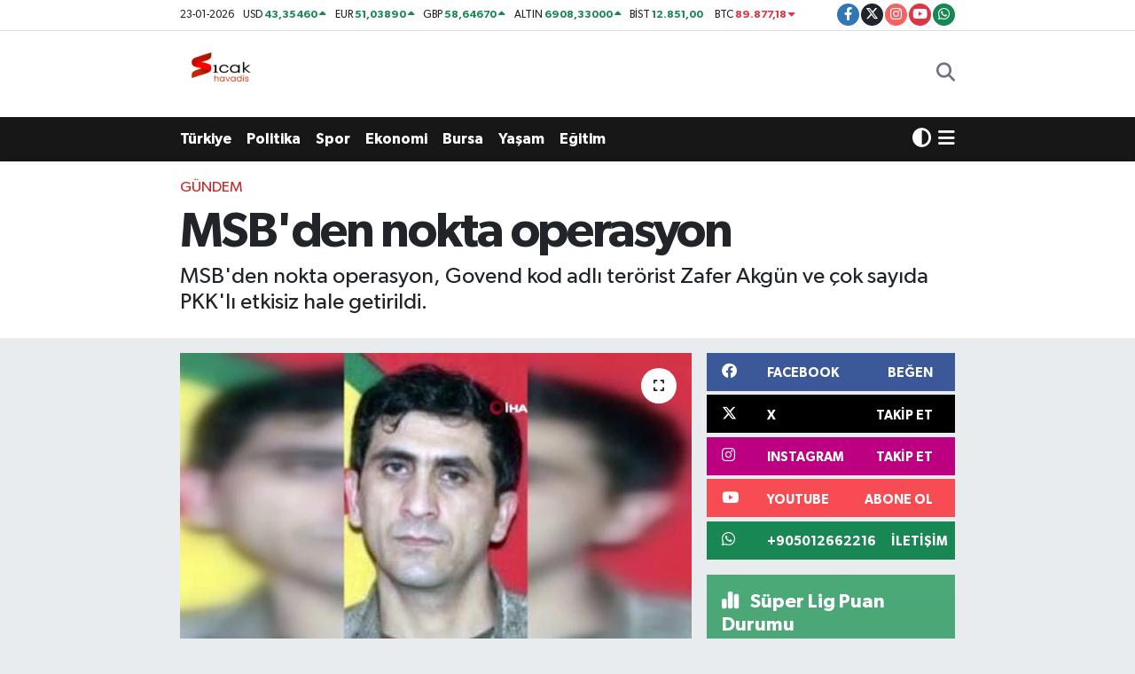

--- FILE ---
content_type: text/html; charset=UTF-8
request_url: https://www.sicakhavadis.com/msbden-nokta-operasyon
body_size: 21695
content:
<!DOCTYPE html>
<html lang="tr" data-theme="flow">
<head>
<link rel="dns-prefetch" href="//www.sicakhavadis.com">
<link rel="dns-prefetch" href="//sicakhavadiscom.teimg.com">
<link rel="dns-prefetch" href="//static.tebilisim.com">
<link rel="dns-prefetch" href="//www.googletagmanager.com">
<link rel="dns-prefetch" href="//www.facebook.com">
<link rel="dns-prefetch" href="//www.twitter.com">
<link rel="dns-prefetch" href="//www.instagram.com">
<link rel="dns-prefetch" href="//www.youtube.com">
<link rel="dns-prefetch" href="//api.whatsapp.com">
<link rel="dns-prefetch" href="//x.com">
<link rel="dns-prefetch" href="//www.linkedin.com">
<link rel="dns-prefetch" href="//pinterest.com">
<link rel="dns-prefetch" href="//t.me">
<link rel="dns-prefetch" href="//facebook.com">
<link rel="dns-prefetch" href="//media.api-sports.io">
<link rel="dns-prefetch" href="//tebilisim.com">
<link rel="dns-prefetch" href="//twitter.com">

    <meta charset="utf-8">
<title>MSB&#039;den nokta operasyon - Sıcak Havadis</title>
<meta name="description" content="MSB&#039;den nokta operasyon, Govend kod adlı terörist Zafer Akgün ve çok sayıda PKK&#039;lı etkisiz hale getirildi.">
<meta name="keywords" content="GovendkodadlıteröristZaferAkgün">
<link rel="canonical" href="https://www.sicakhavadis.com/msbden-nokta-operasyon">
<meta name="viewport" content="width=device-width,initial-scale=1">
<meta name="X-UA-Compatible" content="IE=edge">
<meta name="robots" content="max-image-preview:large">
<meta name="theme-color" content="rgb(24, 23, 23)">
<meta name="title" content="MSB&#039;den nokta operasyon">
<meta name="articleSection" content="news">
<meta name="datePublished" content="2023-07-08T12:18:00+03:00">
<meta name="dateModified" content="2024-08-16T23:00:19+03:00">
<meta name="articleAuthor" content="Sıcak Havadis">
<meta name="author" content="Sıcak Havadis">
<link rel="amphtml" href="https://www.sicakhavadis.com/msbden-nokta-operasyon/amp">
<meta property="og:site_name" content="Sıcak Havadis">
<meta property="og:title" content="MSB&#039;den nokta operasyon">
<meta property="og:description" content="MSB&#039;den nokta operasyon, Govend kod adlı terörist Zafer Akgün ve çok sayıda PKK&#039;lı etkisiz hale getirildi.">
<meta property="og:url" content="https://www.sicakhavadis.com/msbden-nokta-operasyon">
<meta property="og:image" content="https://sicakhavadiscom.teimg.com/sicakhavadis-com/uploads/2023/07/98a431db-d655-4874-a560-7ce99d344247-moment.jpg">
<meta property="og:type" content="article">
<meta property="og:article:published_time" content="2023-07-08T12:18:00+03:00">
<meta property="og:article:modified_time" content="2024-08-16T23:00:19+03:00">
<meta name="twitter:card" content="summary_large_image">
<meta name="twitter:site" content="@sicakhavadis">
<meta name="twitter:title" content="MSB&#039;den nokta operasyon">
<meta name="twitter:description" content="MSB&#039;den nokta operasyon, Govend kod adlı terörist Zafer Akgün ve çok sayıda PKK&#039;lı etkisiz hale getirildi.">
<meta name="twitter:image" content="https://sicakhavadiscom.teimg.com/sicakhavadis-com/uploads/2023/07/98a431db-d655-4874-a560-7ce99d344247-moment.jpg">
<meta name="twitter:url" content="https://www.sicakhavadis.com/msbden-nokta-operasyon">
<link rel="shortcut icon" type="image/x-icon" href="https://sicakhavadiscom.teimg.com/sicakhavadis-com/uploads/2024/02/sicak-havadis-png.png">
<link rel="manifest" href="https://www.sicakhavadis.com/manifest.json?v=6.6.4" />
<link rel="preload" href="https://static.tebilisim.com/flow/assets/css/font-awesome/fa-solid-900.woff2" as="font" type="font/woff2" crossorigin />
<link rel="preload" href="https://static.tebilisim.com/flow/assets/css/font-awesome/fa-brands-400.woff2" as="font" type="font/woff2" crossorigin />
<link rel="preload" href="https://static.tebilisim.com/flow/assets/css/weather-icons/font/weathericons-regular-webfont.woff2" as="font" type="font/woff2" crossorigin />
<link rel="preload" href="https://static.tebilisim.com/flow/vendor/te/fonts/gibson/Gibson-Bold.woff2" as="font" type="font/woff2" crossorigin />
<link rel="preload" href="https://static.tebilisim.com/flow/vendor/te/fonts/gibson/Gibson-BoldItalic.woff2" as="font" type="font/woff2" crossorigin />
<link rel="preload" href="https://static.tebilisim.com/flow/vendor/te/fonts/gibson/Gibson-Italic.woff2" as="font" type="font/woff2" crossorigin />
<link rel="preload" href="https://static.tebilisim.com/flow/vendor/te/fonts/gibson/Gibson-Light.woff2" as="font" type="font/woff2" crossorigin />
<link rel="preload" href="https://static.tebilisim.com/flow/vendor/te/fonts/gibson/Gibson-LightItalic.woff2" as="font" type="font/woff2" crossorigin />
<link rel="preload" href="https://static.tebilisim.com/flow/vendor/te/fonts/gibson/Gibson-SemiBold.woff2" as="font" type="font/woff2" crossorigin />
<link rel="preload" href="https://static.tebilisim.com/flow/vendor/te/fonts/gibson/Gibson-SemiBoldItalic.woff2" as="font" type="font/woff2" crossorigin />
<link rel="preload" href="https://static.tebilisim.com/flow/vendor/te/fonts/gibson/Gibson.woff2" as="font" type="font/woff2" crossorigin />


<link rel="preload" as="style" href="https://static.tebilisim.com/flow/vendor/te/fonts/gibson.css?v=6.6.4">
<link rel="stylesheet" href="https://static.tebilisim.com/flow/vendor/te/fonts/gibson.css?v=6.6.4">

<style>:root {
        --te-link-color: #333;
        --te-link-hover-color: #000;
        --te-font: "Gibson";
        --te-secondary-font: "Gibson";
        --te-h1-font-size: 56px;
        --te-color: rgb(24, 23, 23);
        --te-hover-color: rgb(17, 16, 16);
        --mm-ocd-width: 85%!important; /*  Mobil Menü Genişliği */
        --swiper-theme-color: var(--te-color)!important;
        --header-13-color: #ffc107;
    }</style><link rel="preload" as="style" href="https://static.tebilisim.com/flow/assets/vendor/bootstrap/css/bootstrap.min.css?v=6.6.4">
<link rel="stylesheet" href="https://static.tebilisim.com/flow/assets/vendor/bootstrap/css/bootstrap.min.css?v=6.6.4">
<link rel="preload" as="style" href="https://static.tebilisim.com/flow/assets/css/app6.6.4.min.css">
<link rel="stylesheet" href="https://static.tebilisim.com/flow/assets/css/app6.6.4.min.css">



<script type="application/ld+json">{"@context":"https:\/\/schema.org","@type":"WebSite","url":"https:\/\/www.sicakhavadis.com","potentialAction":{"@type":"SearchAction","target":"https:\/\/www.sicakhavadis.com\/arama?q={query}","query-input":"required name=query"}}</script>

<script type="application/ld+json">{"@context":"https:\/\/schema.org","@type":"NewsMediaOrganization","url":"https:\/\/www.sicakhavadis.com","name":"S\u0131cak Havadis","logo":"https:\/\/sicakhavadiscom.teimg.com\/sicakhavadis-com\/uploads\/2024\/02\/sicak-havadis-png.png","sameAs":["https:\/\/www.facebook.com\/100063532870205","https:\/\/www.twitter.com\/sicakhavadis","https:\/\/www.youtube.com\/@scakhavadis9644","https:\/\/www.instagram.com\/sicakhavadis"]}</script>

<script type="application/ld+json">{"@context":"https:\/\/schema.org","@graph":[{"@type":"SiteNavigationElement","name":"Ana Sayfa","url":"https:\/\/www.sicakhavadis.com","@id":"https:\/\/www.sicakhavadis.com"},{"@type":"SiteNavigationElement","name":"G\u00fcndem","url":"https:\/\/www.sicakhavadis.com\/gundem","@id":"https:\/\/www.sicakhavadis.com\/gundem"},{"@type":"SiteNavigationElement","name":"T\u00fcrkiye ","url":"https:\/\/www.sicakhavadis.com\/turkiye","@id":"https:\/\/www.sicakhavadis.com\/turkiye"},{"@type":"SiteNavigationElement","name":"Bursa","url":"https:\/\/www.sicakhavadis.com\/bursa","@id":"https:\/\/www.sicakhavadis.com\/bursa"},{"@type":"SiteNavigationElement","name":"Ekonomi","url":"https:\/\/www.sicakhavadis.com\/ekonomi","@id":"https:\/\/www.sicakhavadis.com\/ekonomi"},{"@type":"SiteNavigationElement","name":"Spor","url":"https:\/\/www.sicakhavadis.com\/spor","@id":"https:\/\/www.sicakhavadis.com\/spor"},{"@type":"SiteNavigationElement","name":"Sa\u011fl\u0131k","url":"https:\/\/www.sicakhavadis.com\/saglik","@id":"https:\/\/www.sicakhavadis.com\/saglik"},{"@type":"SiteNavigationElement","name":"Politika","url":"https:\/\/www.sicakhavadis.com\/politika","@id":"https:\/\/www.sicakhavadis.com\/politika"},{"@type":"SiteNavigationElement","name":"D\u00fcnya","url":"https:\/\/www.sicakhavadis.com\/dunya","@id":"https:\/\/www.sicakhavadis.com\/dunya"},{"@type":"SiteNavigationElement","name":"Magazin","url":"https:\/\/www.sicakhavadis.com\/magazin","@id":"https:\/\/www.sicakhavadis.com\/magazin"},{"@type":"SiteNavigationElement","name":"E\u011fitim","url":"https:\/\/www.sicakhavadis.com\/egitim","@id":"https:\/\/www.sicakhavadis.com\/egitim"},{"@type":"SiteNavigationElement","name":"Teknoloji","url":"https:\/\/www.sicakhavadis.com\/teknoloji","@id":"https:\/\/www.sicakhavadis.com\/teknoloji"},{"@type":"SiteNavigationElement","name":"K\u00fclt\u00fcr & Sanat","url":"https:\/\/www.sicakhavadis.com\/kultur-sanat","@id":"https:\/\/www.sicakhavadis.com\/kultur-sanat"},{"@type":"SiteNavigationElement","name":"Genel","url":"https:\/\/www.sicakhavadis.com\/genel","@id":"https:\/\/www.sicakhavadis.com\/genel"},{"@type":"SiteNavigationElement","name":"Bilim, Teknoloji","url":"https:\/\/www.sicakhavadis.com\/bilim-teknoloji","@id":"https:\/\/www.sicakhavadis.com\/bilim-teknoloji"},{"@type":"SiteNavigationElement","name":"Yerel","url":"https:\/\/www.sicakhavadis.com\/yerel","@id":"https:\/\/www.sicakhavadis.com\/yerel"},{"@type":"SiteNavigationElement","name":"Ya\u015fam","url":"https:\/\/www.sicakhavadis.com\/yasam","@id":"https:\/\/www.sicakhavadis.com\/yasam"},{"@type":"SiteNavigationElement","name":"Asayi\u015f","url":"https:\/\/www.sicakhavadis.com\/asayis","@id":"https:\/\/www.sicakhavadis.com\/asayis"},{"@type":"SiteNavigationElement","name":"\u00c7evre","url":"https:\/\/www.sicakhavadis.com\/cevre","@id":"https:\/\/www.sicakhavadis.com\/cevre"},{"@type":"SiteNavigationElement","name":"Haberde insan","url":"https:\/\/www.sicakhavadis.com\/haberde-insan","@id":"https:\/\/www.sicakhavadis.com\/haberde-insan"},{"@type":"SiteNavigationElement","name":"Bilim ve teknoloji","url":"https:\/\/www.sicakhavadis.com\/bilim-ve-teknoloji","@id":"https:\/\/www.sicakhavadis.com\/bilim-ve-teknoloji"},{"@type":"SiteNavigationElement","name":"\u0130leti\u015fim","url":"https:\/\/www.sicakhavadis.com\/iletisim","@id":"https:\/\/www.sicakhavadis.com\/iletisim"},{"@type":"SiteNavigationElement","name":"Gizlilik Politikas\u0131","url":"https:\/\/www.sicakhavadis.com\/gizlilik-politikasi","@id":"https:\/\/www.sicakhavadis.com\/gizlilik-politikasi"},{"@type":"SiteNavigationElement","name":"Gizlilik S\u00f6zle\u015fmesi","url":"https:\/\/www.sicakhavadis.com\/gizlilik-sozlesmesi","@id":"https:\/\/www.sicakhavadis.com\/gizlilik-sozlesmesi"},{"@type":"SiteNavigationElement","name":"Yazarlar","url":"https:\/\/www.sicakhavadis.com\/yazarlar","@id":"https:\/\/www.sicakhavadis.com\/yazarlar"},{"@type":"SiteNavigationElement","name":"Foto Galeri","url":"https:\/\/www.sicakhavadis.com\/foto-galeri","@id":"https:\/\/www.sicakhavadis.com\/foto-galeri"},{"@type":"SiteNavigationElement","name":"Video Galeri","url":"https:\/\/www.sicakhavadis.com\/video","@id":"https:\/\/www.sicakhavadis.com\/video"},{"@type":"SiteNavigationElement","name":"Biyografiler","url":"https:\/\/www.sicakhavadis.com\/biyografi","@id":"https:\/\/www.sicakhavadis.com\/biyografi"},{"@type":"SiteNavigationElement","name":"R\u00f6portajlar","url":"https:\/\/www.sicakhavadis.com\/roportaj","@id":"https:\/\/www.sicakhavadis.com\/roportaj"},{"@type":"SiteNavigationElement","name":"Anketler","url":"https:\/\/www.sicakhavadis.com\/anketler","@id":"https:\/\/www.sicakhavadis.com\/anketler"},{"@type":"SiteNavigationElement","name":"Gotse Delchev Bug\u00fcn, Yar\u0131n ve 1 Haftal\u0131k Hava Durumu Tahmini","url":"https:\/\/www.sicakhavadis.com\/gotse-delchev-hava-durumu","@id":"https:\/\/www.sicakhavadis.com\/gotse-delchev-hava-durumu"},{"@type":"SiteNavigationElement","name":"Gotse Delchev Namaz Vakitleri","url":"https:\/\/www.sicakhavadis.com\/gotse-delchev-namaz-vakitleri","@id":"https:\/\/www.sicakhavadis.com\/gotse-delchev-namaz-vakitleri"},{"@type":"SiteNavigationElement","name":"Puan Durumu ve Fikst\u00fcr","url":"https:\/\/www.sicakhavadis.com\/futbol\/st-super-lig-puan-durumu-ve-fikstur","@id":"https:\/\/www.sicakhavadis.com\/futbol\/st-super-lig-puan-durumu-ve-fikstur"}]}</script>

<script type="application/ld+json">{"@context":"https:\/\/schema.org","@type":"BreadcrumbList","itemListElement":[{"@type":"ListItem","position":1,"item":{"@type":"Thing","@id":"https:\/\/www.sicakhavadis.com","name":"Haberler"}}]}</script>
<script type="application/ld+json">{"@context":"https:\/\/schema.org","@type":"NewsArticle","headline":"MSB'den nokta operasyon","articleSection":"G\u00fcndem","dateCreated":"2023-07-08T12:18:00+03:00","datePublished":"2023-07-08T12:18:00+03:00","dateModified":"2024-08-16T23:00:19+03:00","wordCount":129,"genre":"news","mainEntityOfPage":{"@type":"WebPage","@id":"https:\/\/www.sicakhavadis.com\/msbden-nokta-operasyon"},"articleBody":"<p>Irak'\u0131n kuzeyinden T\u00fcrkiye'ye y\u00f6nelik ger\u00e7ekle\u015ftirilen bir\u00e7ok sald\u0131r\u0131ya kat\u0131lan PKK'l\u0131 ter\u00f6rist, T\u00fcrk Silahl\u0131 Kuvvetlerinin d\u00fczenledi\u011fi operasyonda etkisiz hale getirildi.<\/p>\r\n\r\n<p><br \/>\r\nMilli Savunma Bakanl\u0131\u011f\u0131 kaynaklar\u0131ndan al\u0131nan bilgiye g\u00f6re, haziran ay\u0131n\u0131n sonlar\u0131nda Irak'\u0131n kuzeyinde hareket halindeki bir grup ter\u00f6rist tespit edildi. B\u00f6lgeye sevk edilen Taarruzi \u0130nsans\u0131z Hava Arac\u0131 (T\u0130HA) ile ger\u00e7ekle\u015ftirilen operasyonda s\u00f6z konusu ter\u00f6rist grup etkisiz hale getirildi.<\/p>\r\n\r\n<p>\u0130ncelemelerin ard\u0131ndan etkisiz hale getirilen ter\u00f6ristlerin aras\u0131nda Irak'\u0131n kuzeyinden T\u00fcrkiye'ye ve Mehmet\u00e7ik\u2019e y\u00f6nelik ger\u00e7ekle\u015ftirilen bir\u00e7ok sald\u0131r\u0131ya kat\u0131lan Zana Govend kod adl\u0131 ter\u00f6rist Zafer Akg\u00fcn'\u00fcn de oldu\u011fu tespit edildi.<\/p>","description":"MSB'den nokta operasyon, Govend kod adl\u0131 ter\u00f6rist Zafer Akg\u00fcn ve \u00e7ok say\u0131da PKK'l\u0131 etkisiz hale getirildi.","inLanguage":"tr-TR","keywords":["Govendkodadl\u0131ter\u00f6ristZaferAkg\u00fcn"],"image":{"@type":"ImageObject","url":"https:\/\/sicakhavadiscom.teimg.com\/crop\/1280x720\/sicakhavadis-com\/uploads\/2023\/07\/98a431db-d655-4874-a560-7ce99d344247-moment.jpg","width":"1280","height":"720","caption":"MSB'den nokta operasyon"},"publishingPrinciples":"https:\/\/www.sicakhavadis.com\/gizlilik-sozlesmesi","isFamilyFriendly":"http:\/\/schema.org\/True","isAccessibleForFree":"http:\/\/schema.org\/True","publisher":{"@type":"Organization","name":"S\u0131cak Havadis","image":"https:\/\/sicakhavadiscom.teimg.com\/sicakhavadis-com\/uploads\/2024\/02\/sicak-havadis-png.png","logo":{"@type":"ImageObject","url":"https:\/\/sicakhavadiscom.teimg.com\/sicakhavadis-com\/uploads\/2024\/02\/sicak-havadis-png.png","width":"640","height":"375"}},"author":{"@type":"Person","name":"S\u0131cak Havadis","honorificPrefix":"","jobTitle":"","url":null}}</script>
<script data-cfasync="false" src="https://static.tebilisim.com/flow/assets/js/dark-mode.js?v=6.6.4"></script>





<style>
.mega-menu {z-index: 9999 !important;}
@media screen and (min-width: 1620px) {
    .container {width: 1280px!important; max-width: 1280px!important;}
    #ad_36 {margin-right: 15px !important;}
    #ad_9 {margin-left: 15px !important;}
}

@media screen and (min-width: 1325px) and (max-width: 1620px) {
    .container {width: 1100px!important; max-width: 1100px!important;}
    #ad_36 {margin-right: 100px !important;}
    #ad_9 {margin-left: 100px !important;}
}
@media screen and (min-width: 1295px) and (max-width: 1325px) {
    .container {width: 990px!important; max-width: 990px!important;}
    #ad_36 {margin-right: 165px !important;}
    #ad_9 {margin-left: 165px !important;}
}
@media screen and (min-width: 1200px) and (max-width: 1295px) {
    .container {width: 900px!important; max-width: 900px!important;}
    #ad_36 {margin-right: 210px !important;}
    #ad_9 {margin-left: 210px !important;}

}
</style>



<script async data-cfasync="false"
	src="https://www.googletagmanager.com/gtag/js?id=G-HS7R9HENM5"></script>
<script data-cfasync="false">
	window.dataLayer = window.dataLayer || [];
	  function gtag(){dataLayer.push(arguments);}
	  gtag('js', new Date());
	  gtag('config', 'G-HS7R9HENM5');
</script>




</head>




<body class="d-flex flex-column min-vh-100">

    <div id="ad_152_mobile" data-channel="152" data-advert="temedya" data-rotation="120" class="d-flex d-sm-none flex-column align-items-center justify-content-start text-center mx-auto overflow-hidden my-3" data-affix="0" style="width: 300px;height: 50px;" data-width="300" data-height="50"></div>
    

    <header class="header-7">
    <div class="top-header d-none d-lg-block bg-white border-bottom">
        <div class="container">
            <div class="d-flex justify-content-between align-items-center small py-1">
                                    <!-- PİYASALAR -->
        <ul class="top-currency list-unstyled list-inline mb-0 text-dark">
        <li class="list-inline-item">23-01-2026</li>
        <li class="list-inline-item dolar">
            USD
            <span class="fw-bold text-success value">43,35460</span>
            <span class="text-success"><i class="fa fa-caret-up"></i></span>
        </li>
        <li class="list-inline-item euro">
            EUR
            <span class="fw-bold text-success value">51,03890</span>
            <span class="text-success"><i class="fa fa-caret-up"></i></span>
        </li>
        <li class="list-inline-item euro">
            GBP
            <span class="fw-bold text-success value">58,64670</span>
            <span class="text-success"><i class="fa fa-caret-up"></i></span>
        </li>
        <li class="list-inline-item altin">
            ALTIN
            <span class="fw-bold text-success value">6908,33000</span>
            <span class="text-success"><i class="fa fa-caret-up"></i></span>
        </li>
        <li class="list-inline-item bist">
            BİST
            <span class="fw-bold text-success value">12.851,00</span>
            <span class="text-success"><i class="fa fa-caret-minus"></i></span>
        </li>

        <li class="list-inline-item btc">
            BTC
            <span class="fw-bold text-danger value">89.877,18</span>
            <span class="text-danger"><i class="fa fa-caret-down"></i></span>
        </li>
    </ul>

    

                
                <div class="top-social-media">
                                        <a href="https://www.facebook.com/100063532870205" target="_blank" class="btn btn-sm btn-primary rounded-pill" rel="nofollow noreferrer noopener"><i class="fab fa-facebook-f text-white"></i></a>
                                                            <a href="https://www.twitter.com/sicakhavadis" class="btn btn-sm btn-dark rounded-pill" target="_blank" rel="nofollow noreferrer noopener"><i class="fab fa-x-twitter text-white"></i></a>
                                                            <a href="https://www.instagram.com/sicakhavadis" class="btn btn-sm btn-magenta rounded-pill" target="_blank" rel="nofollow noreferrer noopener"><i class="fab fa-instagram text-white"></i></a>
                                                            <a href="https://www.youtube.com/@scakhavadis9644" class="btn btn-sm btn-danger rounded-pill" target="_blank" rel="nofollow noreferrer noopener"><i class="fab fa-youtube text-white"></i></a>
                                                                                                                                                                <a href="https://api.whatsapp.com/send?phone=+905012662216" class="btn btn-sm  btn-success rounded-pill" target="_blank" rel="nofollow noreferrer noopener"><i class="fab fa-whatsapp text-white"></i></a>
                                    </div>
            </div>
        </div>
    </div>
    <nav class="main-menu navbar navbar-expand-lg bg-white py-1 ps-0 py-2">
        <div class="container">
            <div class="d-lg-none">
                <a href="#menu" title="Ana Menü"><i class="fa fa-bars fa-lg"></i></a>
            </div>
            <div>
                                <a class="navbar-brand me-0" href="/" title="Sıcak Havadis">
                    <img src="https://sicakhavadiscom.teimg.com/sicakhavadis-com/uploads/2024/02/sicak-havadis-png.png" alt="Sıcak Havadis" width="100" height="40" class="light-mode img-fluid flow-logo">
<img src="https://sicakhavadiscom.teimg.com/sicakhavadis-com/uploads/2024/02/sicak-havadis-png.png" alt="Sıcak Havadis" width="100" height="40" class="dark-mode img-fluid flow-logo d-none">

                </a>
                            </div>

            <ul class="nav d-flex justify-content-end">
                <ul  class="nav">
    </ul>

                <li class="nav-item dropdown d-lg-none">
    <a href="#" class="nav-link p-0 my-2 me-2 text-secondary " data-bs-toggle="dropdown" data-bs-display="static">
        <i class="fas fa-adjust fa-lg theme-icon-active"></i>
    </a>
    <ul class="dropdown-menu min-w-auto dropdown-menu-end shadow-none border-0 rounded-0">
        <li>
            <button type="button" class="dropdown-item d-flex align-items-center active" data-bs-theme-value="light">
                <i class="fa fa-sun me-1 mode-switch"></i>
                Açık
            </button>
        </li>
        <li>
            <button type="button" class="dropdown-item d-flex align-items-center" data-bs-theme-value="dark">
                <i class="fa fa-moon me-1 mode-switch"></i>
                Koyu
            </button>
        </li>
        <li>
            <button type="button" class="dropdown-item d-flex align-items-center" data-bs-theme-value="auto">
                <i class="fas fa-adjust me-1 mode-switch"></i>
                Sistem
            </button>
        </li>
    </ul>
</li>

                <li class="nav-item">
                    <a href="/arama" class="nav-link p-0 my-2 text-secondary" title="Ara">
                        <i class="fa fa-search fa-lg"></i>
                    </a>
                </li>
            </ul>
        </div>
    </nav>
    <div class="category-menu navbar navbar-expand-lg d-none d-lg-block shadow-sm bg-te-color py-1">
        <div class="container">
            <ul  class="nav fw-semibold">
        <li class="nav-item   ">
        <a href="/turkiye" class="nav-link text-white ps-0" target="_self" title="Türkiye ">Türkiye </a>
        
    </li>
        <li class="nav-item   ">
        <a href="/politika" class="nav-link text-white ps-0" target="_self" title="Politika">Politika</a>
        
    </li>
        <li class="nav-item   ">
        <a href="/spor" class="nav-link text-white ps-0" target="_self" title="Spor">Spor</a>
        
    </li>
        <li class="nav-item   ">
        <a href="/ekonomi" class="nav-link text-white ps-0" target="_self" title="Ekonomi">Ekonomi</a>
        
    </li>
        <li class="nav-item   ">
        <a href="/bursa" class="nav-link text-white ps-0" target="_self" title="Bursa">Bursa</a>
        
    </li>
        <li class="nav-item   ">
        <a href="/yasam" class="nav-link text-white ps-0" target="_self" title="Yaşam">Yaşam</a>
        
    </li>
        <li class="nav-item   ">
        <a href="/egitim" class="nav-link text-white ps-0" target="_self" title="Eğitim">Eğitim</a>
        
    </li>
    </ul>

            <ul class="nav">
                <li class="nav-item dropdown d-none d-lg-block">
    <a href="#" class="nav-link p-0 me-2 text-white " data-bs-toggle="dropdown" data-bs-display="static">
        <i class="fas fa-adjust fa-lg theme-icon-active"></i>
    </a>
    <ul class="dropdown-menu min-w-auto dropdown-menu-end shadow-none border-0 rounded-0">
        <li>
            <button type="button" class="dropdown-item d-flex align-items-center active" data-bs-theme-value="light">
                <i class="fa fa-sun me-1 mode-switch"></i>
                Açık
            </button>
        </li>
        <li>
            <button type="button" class="dropdown-item d-flex align-items-center" data-bs-theme-value="dark">
                <i class="fa fa-moon me-1 mode-switch"></i>
                Koyu
            </button>
        </li>
        <li>
            <button type="button" class="dropdown-item d-flex align-items-center" data-bs-theme-value="auto">
                <i class="fas fa-adjust me-1 mode-switch"></i>
                Sistem
            </button>
        </li>
    </ul>
</li>

                <li class="nav-item dropdown position-static">
                    <a class="nav-link p-0 text-white" data-bs-toggle="dropdown" href="#" aria-haspopup="true"
                        aria-expanded="false" title="Ana Menü">
                        <i class="fa fa-bars fa-lg"></i>
                    </a>
                    <div class="mega-menu dropdown-menu dropdown-menu-end text-capitalize shadow-lg border-0 rounded-0">

    <div class="row g-3 small p-3">

                <div class="col">
            <div class="extra-sections bg-light p-3 border">
                <a href="https://www.sicakhavadis.com/bursa-nobetci-eczaneler" title="Nöbetçi Eczaneler" class="d-block border-bottom pb-2 mb-2" target="_self"><i class="fa-solid fa-capsules me-2"></i>Nöbetçi Eczaneler</a>
<a href="https://www.sicakhavadis.com/bursa-hava-durumu" title="Hava Durumu" class="d-block border-bottom pb-2 mb-2" target="_self"><i class="fa-solid fa-cloud-sun me-2"></i>Hava Durumu</a>
<a href="https://www.sicakhavadis.com/bursa-namaz-vakitleri" title="Namaz Vakitleri" class="d-block border-bottom pb-2 mb-2" target="_self"><i class="fa-solid fa-mosque me-2"></i>Namaz Vakitleri</a>
<a href="https://www.sicakhavadis.com/bursa-trafik-durumu" title="Trafik Durumu" class="d-block border-bottom pb-2 mb-2" target="_self"><i class="fa-solid fa-car me-2"></i>Trafik Durumu</a>
<a href="https://www.sicakhavadis.com/futbol/super-lig-puan-durumu-ve-fikstur" title="Süper Lig Puan Durumu ve Fikstür" class="d-block border-bottom pb-2 mb-2" target="_self"><i class="fa-solid fa-chart-bar me-2"></i>Süper Lig Puan Durumu ve Fikstür</a>
<a href="https://www.sicakhavadis.com/tum-mansetler" title="Tüm Manşetler" class="d-block border-bottom pb-2 mb-2" target="_self"><i class="fa-solid fa-newspaper me-2"></i>Tüm Manşetler</a>
<a href="https://www.sicakhavadis.com/sondakika-haberleri" title="Son Dakika Haberleri" class="d-block border-bottom pb-2 mb-2" target="_self"><i class="fa-solid fa-bell me-2"></i>Son Dakika Haberleri</a>

            </div>
        </div>
        
        <div class="col">
        <a href="/turkiye" class="d-block border-bottom  pb-2 mb-2" target="_self" title="Türkiye ">Türkiye </a>
            <a href="/ekonomi" class="d-block border-bottom  pb-2 mb-2" target="_self" title="Ekonomi">Ekonomi</a>
            <a href="/egitim" class="d-block border-bottom  pb-2 mb-2" target="_self" title="Eğitim">Eğitim</a>
            <a href="/saglik" class="d-block border-bottom  pb-2 mb-2" target="_self" title="Sağlık">Sağlık</a>
            <a href="/dunya" class="d-block border-bottom  pb-2 mb-2" target="_self" title="Dünya">Dünya</a>
            <a href="/magazin" class="d-block border-bottom  pb-2 mb-2" target="_self" title="Magazin">Magazin</a>
            <a href="/gundem" class="d-block  pb-2 mb-2" target="_self" title="Gündem">Gündem</a>
        </div><div class="col">
            <a href="/kultur-sanat" class="d-block border-bottom  pb-2 mb-2" target="_self" title="Kültür &amp; Sanat">Kültür &amp; Sanat</a>
            <a href="/teknoloji" class="d-block border-bottom  pb-2 mb-2" target="_self" title="Teknoloji">Teknoloji</a>
            <a href="/genel" class="d-block border-bottom  pb-2 mb-2" target="_self" title="Genel">Genel</a>
            <a href="/bilim-teknoloji" class="d-block border-bottom  pb-2 mb-2" target="_self" title="Bilim, Teknoloji">Bilim, Teknoloji</a>
        </div>


    </div>

    <div class="p-3 bg-light">
                <a class="me-3"
            href="https://www.facebook.com/100063532870205" target="_blank" rel="nofollow noreferrer noopener"><i class="fab fa-facebook me-2 text-navy"></i> Facebook</a>
                        <a class="me-3"
            href="https://www.twitter.com/sicakhavadis" target="_blank" rel="nofollow noreferrer noopener"><i class="fab fa-x-twitter "></i> Twitter</a>
                        <a class="me-3"
            href="https://www.instagram.com/sicakhavadis" target="_blank" rel="nofollow noreferrer noopener"><i class="fab fa-instagram me-2 text-magenta"></i> Instagram</a>
                                <a class="me-3"
            href="https://www.youtube.com/@scakhavadis9644" target="_blank" rel="nofollow noreferrer noopener"><i class="fab fa-youtube me-2 text-danger"></i> Youtube</a>
                                                <a class="" href="https://api.whatsapp.com/send?phone=+905012662216" title="Whatsapp" rel="nofollow noreferrer noopener"><i
            class="fab fa-whatsapp me-2 text-navy"></i> WhatsApp İhbar Hattı</a>    </div>

    <div class="mega-menu-footer p-2 bg-te-color">
        <a class="dropdown-item text-white" href="/kunye" title="Künye"><i class="fa fa-id-card me-2"></i> Künye</a>
        <a class="dropdown-item text-white" href="/iletisim" title="İletişim"><i class="fa fa-envelope me-2"></i> İletişim</a>
        <a class="dropdown-item text-white" href="/rss-baglantilari" title="RSS Bağlantıları"><i class="fa fa-rss me-2"></i> RSS Bağlantıları</a>
        <a class="dropdown-item text-white" href="/member/login" title="Üyelik Girişi"><i class="fa fa-user me-2"></i> Üyelik Girişi</a>
    </div>


</div>

                </li>
            </ul>


        </div>
    </div>
    <ul  class="mobile-categories d-lg-none list-inline bg-white">
        <li class="list-inline-item">
        <a href="/turkiye" class="text-dark" target="_self" title="Türkiye ">
                Türkiye 
        </a>
    </li>
        <li class="list-inline-item">
        <a href="/politika" class="text-dark" target="_self" title="Politika">
                Politika
        </a>
    </li>
        <li class="list-inline-item">
        <a href="/spor" class="text-dark" target="_self" title="Spor">
                Spor
        </a>
    </li>
        <li class="list-inline-item">
        <a href="/ekonomi" class="text-dark" target="_self" title="Ekonomi">
                Ekonomi
        </a>
    </li>
        <li class="list-inline-item">
        <a href="/bursa" class="text-dark" target="_self" title="Bursa">
                Bursa
        </a>
    </li>
        <li class="list-inline-item">
        <a href="/yasam" class="text-dark" target="_self" title="Yaşam">
                Yaşam
        </a>
    </li>
        <li class="list-inline-item">
        <a href="/egitim" class="text-dark" target="_self" title="Eğitim">
                Eğitim
        </a>
    </li>
    </ul>


</header>






<main class="single overflow-hidden" style="min-height: 300px">

            <script>
document.addEventListener("DOMContentLoaded", function () {
    if (document.querySelector('.bik-ilan-detay')) {
        document.getElementById('story-line').style.display = 'none';
    }
});
</script>
<section id="story-line" class="d-md-none bg-white" data-widget-unique-key="">
    <script>
        var story_items = [{"id":"turkiye","photo":"https:\/\/sicakhavadiscom.teimg.com\/crop\/200x200\/sicakhavadis-com\/uploads\/2026\/01\/duzensiz-gocmen-2026.jpeg","name":"T\u00fcrkiye ","items":[{"id":139696,"type":"photo","length":10,"src":"https:\/\/sicakhavadiscom.teimg.com\/crop\/720x1280\/sicakhavadis-com\/uploads\/2026\/01\/duzensiz-gocmen-2026.jpeg","link":"https:\/\/www.sicakhavadis.com\/19-organizator-ve-478-duzensiz-gocmen-yakalandi","linkText":"19 Organizat\u00f6r ve 478 D\u00fczensiz G\u00f6\u00e7men Yakaland\u0131!","time":1769073240}]},{"id":"genel","photo":"https:\/\/sicakhavadiscom.teimg.com\/crop\/200x200\/sicakhavadis-com\/uploads\/2026\/01\/duzensiz-gocmen-2026.jpeg","name":"Genel","items":[{"id":139696,"type":"photo","length":10,"src":"https:\/\/sicakhavadiscom.teimg.com\/crop\/720x1280\/sicakhavadis-com\/uploads\/2026\/01\/duzensiz-gocmen-2026.jpeg","link":"https:\/\/www.sicakhavadis.com\/19-organizator-ve-478-duzensiz-gocmen-yakalandi","linkText":"19 Organizat\u00f6r ve 478 D\u00fczensiz G\u00f6\u00e7men Yakaland\u0131!","time":1769073240},{"id":139694,"type":"photo","length":10,"src":"https:\/\/sicakhavadiscom.teimg.com\/crop\/720x1280\/sicakhavadis-com\/uploads\/2026\/01\/gemlik-belediyesinden-turk-bayragi-dagitimi-1.jpg","link":"https:\/\/www.sicakhavadis.com\/gemlikten-meydanlar-ay-yildizla-doldu","linkText":"Gemlik\u2019ten  Meydanlar Ay-Y\u0131ld\u0131zla Doldu!","time":1769072760}]},{"id":"bursa","photo":"https:\/\/sicakhavadiscom.teimg.com\/crop\/200x200\/sicakhavadis-com\/uploads\/2026\/01\/gemlik-belediyesinden-turk-bayragi-dagitimi-1.jpg","name":"Bursa","items":[{"id":139694,"type":"photo","length":10,"src":"https:\/\/sicakhavadiscom.teimg.com\/crop\/720x1280\/sicakhavadis-com\/uploads\/2026\/01\/gemlik-belediyesinden-turk-bayragi-dagitimi-1.jpg","link":"https:\/\/www.sicakhavadis.com\/gemlikten-meydanlar-ay-yildizla-doldu","linkText":"Gemlik\u2019ten  Meydanlar Ay-Y\u0131ld\u0131zla Doldu!","time":1769072760}]}]
    </script>
    <div id="stories" class="storiesWrapper p-2"></div>
</section>


    
    <div class="infinite" data-show-advert="1">

    

    <div class="infinite-item d-block" data-id="132902" data-category-id="1" data-reference="TE\Archive\Models\Archive" data-json-url="/service/json/featured-infinite.json">

        

        <div class="news-header py-3 bg-white">
            <div class="container">

                

                <div class="text-center text-lg-start">
                    <a href="https://www.sicakhavadis.com/gundem" target="_self" title="Gündem" style="color: #CA2527;" class="text-uppercase category">Gündem</a>
                </div>

                <h1 class="h2 fw-bold text-lg-start headline my-2 text-center" itemprop="headline">MSB&#039;den nokta operasyon</h1>
                
                <h2 class="lead text-center text-lg-start text-dark description" itemprop="description">MSB&#039;den nokta operasyon, Govend kod adlı terörist Zafer Akgün ve çok sayıda PKK&#039;lı etkisiz hale getirildi.</h2>
                
            </div>
        </div>


        <div class="container g-0 g-sm-4">

            <div class="news-section overflow-hidden mt-lg-3">
                <div class="row g-3">
                    <div class="col-lg-8">
                        <div class="card border-0 rounded-0 mb-3">

                            <div class="inner">
    <a href="https://sicakhavadiscom.teimg.com/crop/1280x720/sicakhavadis-com/uploads/2023/07/98a431db-d655-4874-a560-7ce99d344247-moment.jpg" class="position-relative d-block" data-fancybox>
                        <div class="zoom-in-out m-3">
            <i class="fa fa-expand" style="font-size: 14px"></i>
        </div>
        <img class="img-fluid" src="https://sicakhavadiscom.teimg.com/crop/1280x720/sicakhavadis-com/uploads/2023/07/98a431db-d655-4874-a560-7ce99d344247-moment.jpg" alt="MSB&#039;den nokta operasyon" width="860" height="504" loading="eager" fetchpriority="high" decoding="async" style="width:100%; aspect-ratio: 860 / 504;" />
            </a>
</div>





                            <div class="share-area d-flex justify-content-between align-items-center bg-light p-2">

    <div class="mobile-share-button-container mb-2 d-block d-md-none">
    <button
        class="btn btn-primary btn-sm rounded-0 shadow-sm w-100"
        onclick="handleMobileShare(event, 'MSB\&#039;den nokta operasyon', 'https://www.sicakhavadis.com/msbden-nokta-operasyon')"
        title="Paylaş"
    >
        <i class="fas fa-share-alt me-2"></i>Paylaş
    </button>
</div>

<div class="social-buttons-new d-none d-md-flex justify-content-between">
    <a
        href="https://www.facebook.com/sharer/sharer.php?u=https%3A%2F%2Fwww.sicakhavadis.com%2Fmsbden-nokta-operasyon"
        onclick="initiateDesktopShare(event, 'facebook')"
        class="btn btn-primary btn-sm rounded-0 shadow-sm me-1"
        title="Facebook'ta Paylaş"
        data-platform="facebook"
        data-share-url="https://www.sicakhavadis.com/msbden-nokta-operasyon"
        data-share-title="MSB&#039;den nokta operasyon"
        rel="noreferrer nofollow noopener external"
    >
        <i class="fab fa-facebook-f"></i>
    </a>

    <a
        href="https://x.com/intent/tweet?url=https%3A%2F%2Fwww.sicakhavadis.com%2Fmsbden-nokta-operasyon&text=MSB%27den+nokta+operasyon"
        onclick="initiateDesktopShare(event, 'twitter')"
        class="btn btn-dark btn-sm rounded-0 shadow-sm me-1"
        title="X'de Paylaş"
        data-platform="twitter"
        data-share-url="https://www.sicakhavadis.com/msbden-nokta-operasyon"
        data-share-title="MSB&#039;den nokta operasyon"
        rel="noreferrer nofollow noopener external"
    >
        <i class="fab fa-x-twitter text-white"></i>
    </a>

    <a
        href="https://api.whatsapp.com/send?text=MSB%27den+nokta+operasyon+-+https%3A%2F%2Fwww.sicakhavadis.com%2Fmsbden-nokta-operasyon"
        onclick="initiateDesktopShare(event, 'whatsapp')"
        class="btn btn-success btn-sm rounded-0 btn-whatsapp shadow-sm me-1"
        title="Whatsapp'ta Paylaş"
        data-platform="whatsapp"
        data-share-url="https://www.sicakhavadis.com/msbden-nokta-operasyon"
        data-share-title="MSB&#039;den nokta operasyon"
        rel="noreferrer nofollow noopener external"
    >
        <i class="fab fa-whatsapp fa-lg"></i>
    </a>

    <div class="dropdown">
        <button class="dropdownButton btn btn-sm rounded-0 btn-warning border-none shadow-sm me-1" type="button" data-bs-toggle="dropdown" name="socialDropdownButton" title="Daha Fazla">
            <i id="icon" class="fa fa-plus"></i>
        </button>

        <ul class="dropdown-menu dropdown-menu-end border-0 rounded-1 shadow">
            <li>
                <a
                    href="https://www.linkedin.com/sharing/share-offsite/?url=https%3A%2F%2Fwww.sicakhavadis.com%2Fmsbden-nokta-operasyon"
                    class="dropdown-item"
                    onclick="initiateDesktopShare(event, 'linkedin')"
                    data-platform="linkedin"
                    data-share-url="https://www.sicakhavadis.com/msbden-nokta-operasyon"
                    data-share-title="MSB&#039;den nokta operasyon"
                    rel="noreferrer nofollow noopener external"
                    title="Linkedin"
                >
                    <i class="fab fa-linkedin text-primary me-2"></i>Linkedin
                </a>
            </li>
            <li>
                <a
                    href="https://pinterest.com/pin/create/button/?url=https%3A%2F%2Fwww.sicakhavadis.com%2Fmsbden-nokta-operasyon&description=MSB%27den+nokta+operasyon&media="
                    class="dropdown-item"
                    onclick="initiateDesktopShare(event, 'pinterest')"
                    data-platform="pinterest"
                    data-share-url="https://www.sicakhavadis.com/msbden-nokta-operasyon"
                    data-share-title="MSB&#039;den nokta operasyon"
                    rel="noreferrer nofollow noopener external"
                    title="Pinterest"
                >
                    <i class="fab fa-pinterest text-danger me-2"></i>Pinterest
                </a>
            </li>
            <li>
                <a
                    href="https://t.me/share/url?url=https%3A%2F%2Fwww.sicakhavadis.com%2Fmsbden-nokta-operasyon&text=MSB%27den+nokta+operasyon"
                    class="dropdown-item"
                    onclick="initiateDesktopShare(event, 'telegram')"
                    data-platform="telegram"
                    data-share-url="https://www.sicakhavadis.com/msbden-nokta-operasyon"
                    data-share-title="MSB&#039;den nokta operasyon"
                    rel="noreferrer nofollow noopener external"
                    title="Telegram"
                >
                    <i class="fab fa-telegram-plane text-primary me-2"></i>Telegram
                </a>
            </li>
            <li class="border-0">
                <a class="dropdown-item" href="javascript:void(0)" onclick="printContent(event)" title="Yazdır">
                    <i class="fas fa-print text-dark me-2"></i>
                    Yazdır
                </a>
            </li>
            <li class="border-0">
                <a class="dropdown-item" href="javascript:void(0)" onclick="copyURL(event, 'https://www.sicakhavadis.com/msbden-nokta-operasyon')" rel="noreferrer nofollow noopener external" title="Bağlantıyı Kopyala">
                    <i class="fas fa-link text-dark me-2"></i>
                    Kopyala
                </a>
            </li>
        </ul>
    </div>
</div>

<script>
    var shareableModelId = 132902;
    var shareableModelClass = 'TE\\Archive\\Models\\Archive';

    function shareCount(id, model, platform, url) {
        fetch("https://www.sicakhavadis.com/sharecount", {
            method: 'POST',
            headers: {
                'Content-Type': 'application/json',
                'X-CSRF-TOKEN': document.querySelector('meta[name="csrf-token"]')?.getAttribute('content')
            },
            body: JSON.stringify({ id, model, platform, url })
        }).catch(err => console.error('Share count fetch error:', err));
    }

    function goSharePopup(url, title, width = 600, height = 400) {
        const left = (screen.width - width) / 2;
        const top = (screen.height - height) / 2;
        window.open(
            url,
            title,
            `width=${width},height=${height},left=${left},top=${top},resizable=yes,scrollbars=yes`
        );
    }

    async function handleMobileShare(event, title, url) {
        event.preventDefault();

        if (shareableModelId && shareableModelClass) {
            shareCount(shareableModelId, shareableModelClass, 'native_mobile_share', url);
        }

        const isAndroidWebView = navigator.userAgent.includes('Android') && !navigator.share;

        if (isAndroidWebView) {
            window.location.href = 'androidshare://paylas?title=' + encodeURIComponent(title) + '&url=' + encodeURIComponent(url);
            return;
        }

        if (navigator.share) {
            try {
                await navigator.share({ title: title, url: url });
            } catch (error) {
                if (error.name !== 'AbortError') {
                    console.error('Web Share API failed:', error);
                }
            }
        } else {
            alert("Bu cihaz paylaşımı desteklemiyor.");
        }
    }

    function initiateDesktopShare(event, platformOverride = null) {
        event.preventDefault();
        const anchor = event.currentTarget;
        const platform = platformOverride || anchor.dataset.platform;
        const webShareUrl = anchor.href;
        const contentUrl = anchor.dataset.shareUrl || webShareUrl;

        if (shareableModelId && shareableModelClass && platform) {
            shareCount(shareableModelId, shareableModelClass, platform, contentUrl);
        }

        goSharePopup(webShareUrl, platform ? platform.charAt(0).toUpperCase() + platform.slice(1) : "Share");
    }

    function copyURL(event, urlToCopy) {
        event.preventDefault();
        navigator.clipboard.writeText(urlToCopy).then(() => {
            alert('Bağlantı panoya kopyalandı!');
        }).catch(err => {
            console.error('Could not copy text: ', err);
            try {
                const textArea = document.createElement("textarea");
                textArea.value = urlToCopy;
                textArea.style.position = "fixed";
                document.body.appendChild(textArea);
                textArea.focus();
                textArea.select();
                document.execCommand('copy');
                document.body.removeChild(textArea);
                alert('Bağlantı panoya kopyalandı!');
            } catch (fallbackErr) {
                console.error('Fallback copy failed:', fallbackErr);
            }
        });
    }

    function printContent(event) {
        event.preventDefault();

        const triggerElement = event.currentTarget;
        const contextContainer = triggerElement.closest('.infinite-item') || document;

        const header      = contextContainer.querySelector('.post-header');
        const media       = contextContainer.querySelector('.news-section .col-lg-8 .inner, .news-section .col-lg-8 .ratio, .news-section .col-lg-8 iframe');
        const articleBody = contextContainer.querySelector('.article-text');

        if (!header && !media && !articleBody) {
            window.print();
            return;
        }

        let printHtml = '';
        
        if (header) {
            const titleEl = header.querySelector('h1');
            const descEl  = header.querySelector('.description, h2.lead');

            let cleanHeaderHtml = '<div class="printed-header">';
            if (titleEl) cleanHeaderHtml += titleEl.outerHTML;
            if (descEl)  cleanHeaderHtml += descEl.outerHTML;
            cleanHeaderHtml += '</div>';

            printHtml += cleanHeaderHtml;
        }

        if (media) {
            printHtml += media.outerHTML;
        }

        if (articleBody) {
            const articleClone = articleBody.cloneNode(true);
            articleClone.querySelectorAll('.post-flash').forEach(function (el) {
                el.parentNode.removeChild(el);
            });
            printHtml += articleClone.outerHTML;
        }
        const iframe = document.createElement('iframe');
        iframe.style.position = 'fixed';
        iframe.style.right = '0';
        iframe.style.bottom = '0';
        iframe.style.width = '0';
        iframe.style.height = '0';
        iframe.style.border = '0';
        document.body.appendChild(iframe);

        const frameWindow = iframe.contentWindow || iframe;
        const title = document.title || 'Yazdır';
        const headStyles = Array.from(document.querySelectorAll('link[rel="stylesheet"], style'))
            .map(el => el.outerHTML)
            .join('');

        iframe.onload = function () {
            try {
                frameWindow.focus();
                frameWindow.print();
            } finally {
                setTimeout(function () {
                    document.body.removeChild(iframe);
                }, 1000);
            }
        };

        const doc = frameWindow.document;
        doc.open();
        doc.write(`
            <!doctype html>
            <html lang="tr">
                <head>
<link rel="dns-prefetch" href="//www.sicakhavadis.com">
<link rel="dns-prefetch" href="//sicakhavadiscom.teimg.com">
<link rel="dns-prefetch" href="//static.tebilisim.com">
<link rel="dns-prefetch" href="//www.googletagmanager.com">
<link rel="dns-prefetch" href="//www.facebook.com">
<link rel="dns-prefetch" href="//www.twitter.com">
<link rel="dns-prefetch" href="//www.instagram.com">
<link rel="dns-prefetch" href="//www.youtube.com">
<link rel="dns-prefetch" href="//api.whatsapp.com">
<link rel="dns-prefetch" href="//x.com">
<link rel="dns-prefetch" href="//www.linkedin.com">
<link rel="dns-prefetch" href="//pinterest.com">
<link rel="dns-prefetch" href="//t.me">
<link rel="dns-prefetch" href="//facebook.com">
<link rel="dns-prefetch" href="//media.api-sports.io">
<link rel="dns-prefetch" href="//tebilisim.com">
<link rel="dns-prefetch" href="//twitter.com">
                    <meta charset="utf-8">
                    <title>${title}</title>
                    ${headStyles}
                    <style>
                        html, body {
                            margin: 0;
                            padding: 0;
                            background: #ffffff;
                        }
                        .printed-article {
                            margin: 0;
                            padding: 20px;
                            box-shadow: none;
                            background: #ffffff;
                        }
                    </style>
                </head>
                <body>
                    <div class="printed-article">
                        ${printHtml}
                    </div>
                </body>
            </html>
        `);
        doc.close();
    }

    var dropdownButton = document.querySelector('.dropdownButton');
    if (dropdownButton) {
        var icon = dropdownButton.querySelector('#icon');
        var parentDropdown = dropdownButton.closest('.dropdown');
        if (parentDropdown && icon) {
            parentDropdown.addEventListener('show.bs.dropdown', function () {
                icon.classList.remove('fa-plus');
                icon.classList.add('fa-minus');
            });
            parentDropdown.addEventListener('hide.bs.dropdown', function () {
                icon.classList.remove('fa-minus');
                icon.classList.add('fa-plus');
            });
        }
    }
</script>

    
        
        <div class="google-news share-are text-end">

            <a href="#" title="Metin boyutunu küçült" class="te-textDown btn btn-sm btn-white rounded-0 me-1">A<sup>-</sup></a>
            <a href="#" title="Metin boyutunu büyüt" class="te-textUp btn btn-sm btn-white rounded-0 me-1">A<sup>+</sup></a>

            
        </div>
        

    
</div>


                            <div class="row small p-2 meta-data border-bottom">
                                <div class="col-sm-12 small text-center text-sm-start">
                                                                        <time class="me-3"><i class="fa fa-calendar me-1"></i> 08.07.2023 - 12:18</time>
                                                                        <time class="me-3"><i class="fa fa-edit me-1"></i> 16.08.2024 - 23:00</time>
                                                                                                                                                                                </div>
                            </div>
                            <div class="article-text container-padding" data-text-id="132902" property="articleBody">
                                
                                <p>Irak'ın kuzeyinden Türkiye'ye yönelik gerçekleştirilen birçok saldırıya katılan PKK'lı terörist, Türk Silahlı Kuvvetlerinin düzenlediği operasyonda etkisiz hale getirildi.</p>

<p><br />
Milli Savunma Bakanlığı kaynaklarından alınan bilgiye göre, haziran ayının sonlarında Irak'ın kuzeyinde hareket halindeki bir grup terörist tespit edildi. Bölgeye sevk edilen Taarruzi İnsansız Hava Aracı (TİHA) ile gerçekleştirilen operasyonda söz konusu terörist grup etkisiz hale getirildi.</p>

<p>İncelemelerin ardından etkisiz hale getirilen teröristlerin arasında Irak'ın kuzeyinden Türkiye'ye ve Mehmetçik’e yönelik gerçekleştirilen birçok saldırıya katılan Zana Govend kod adlı terörist Zafer Akgün'ün de olduğu tespit edildi.</p><div class="article-source py-3 small ">
                </div>

                                                                
                            </div>

                                                        <div class="card-footer bg-light border-0">
                                                                <a href="https://www.sicakhavadis.com/haberleri/govendkodadliteroristzaferakgun" title="GovendkodadlıteröristZaferAkgün" class="btn btn-sm btn-outline-secondary me-1 my-1" rel="nofollow">GovendkodadlıteröristZaferAkgün</a>
                                                            </div>
                            
                        </div>

                        <div class="editors-choice my-3">
        <div class="row g-2">
                            <div class="col-12">
                    <a class="d-block bg-te-color p-1" href="/bursadaki-yapilarin-yuzde-62si-kacak-yapilmis" title="Bursa’daki yapıların yüzde 62’si kaçak yapılmış" target="_self">
                        <div class="row g-1 align-items-center">
                            <div class="col-5 col-sm-3">
                                <img src="https://sicakhavadiscom.teimg.com/crop/250x150/sicakhavadis-com/uploads/2025/12/36494-m-t-y5-n-d-uz-zj-2.jpeg" loading="lazy" width="860" height="504"
                                    alt="Bursa’daki yapıların yüzde 62’si kaçak yapılmış" class="img-fluid">
                            </div>
                            <div class="col-7 col-sm-9">
                                <div class="post-flash-heading p-2 text-white">
                                    <span class="mini-title d-none d-md-inline">Editörün Seçtiği</span>
                                    <div class="h4 title-3-line mb-0 fw-bold lh-sm">
                                        Bursa’daki yapıların yüzde 62’si kaçak yapılmış
                                    </div>
                                </div>
                            </div>
                        </div>
                    </a>
                </div>
                            <div class="col-12">
                    <a class="d-block bg-te-color p-1" href="/yildirim-belediyesi-geri-donusum-agini-genisletiyor" title="Yıldırım Belediyesi, geri dönüşüm ağını genişletiyor." target="_self">
                        <div class="row g-1 align-items-center">
                            <div class="col-5 col-sm-3">
                                <img src="https://sicakhavadiscom.teimg.com/crop/250x150/sicakhavadis-com/uploads/2025/11/yildirimda-buyuk-kentsel-donusum.jpg" loading="lazy" width="860" height="504"
                                    alt="Yıldırım Belediyesi, geri dönüşüm ağını genişletiyor." class="img-fluid">
                            </div>
                            <div class="col-7 col-sm-9">
                                <div class="post-flash-heading p-2 text-white">
                                    <span class="mini-title d-none d-md-inline">Editörün Seçtiği</span>
                                    <div class="h4 title-3-line mb-0 fw-bold lh-sm">
                                        Yıldırım Belediyesi, geri dönüşüm ağını genişletiyor.
                                    </div>
                                </div>
                            </div>
                        </div>
                    </a>
                </div>
                            <div class="col-12">
                    <a class="d-block bg-te-color p-1" href="/bozbey-bursanin-gelecegi-tarih-ve-teknolojinin-sentezinde" title="Bozbey: Bursa’nın Geleceği Tarih ve Teknolojinin Sentezinde" target="_self">
                        <div class="row g-1 align-items-center">
                            <div class="col-5 col-sm-3">
                                <img src="https://sicakhavadiscom.teimg.com/crop/250x150/sicakhavadis-com/uploads/2025/12/36462-m-t-y5-m2-e5-nj.jpeg" loading="lazy" width="860" height="504"
                                    alt="Bozbey: Bursa’nın Geleceği Tarih ve Teknolojinin Sentezinde" class="img-fluid">
                            </div>
                            <div class="col-7 col-sm-9">
                                <div class="post-flash-heading p-2 text-white">
                                    <span class="mini-title d-none d-md-inline">Editörün Seçtiği</span>
                                    <div class="h4 title-3-line mb-0 fw-bold lh-sm">
                                        Bozbey: Bursa’nın Geleceği Tarih ve Teknolojinin Sentezinde
                                    </div>
                                </div>
                            </div>
                        </div>
                    </a>
                </div>
                    </div>
    </div>





                        <div class="author-box my-3 p-3 bg-white">
        <div class="d-flex">
            <div class="flex-shrink-0">
                <a href="/muhabir/2/sicak-havadis" title="Sıcak Havadis">
                    <img class="img-fluid rounded-circle" width="96" height="96"
                        src="[data-uri]" loading="lazy"
                        alt="Sıcak Havadis">
                </a>
            </div>
            <div class="flex-grow-1 align-self-center ms-3">
                <div class="text-dark small text-uppercase">Editör Hakkında</div>
                <div class="h4"><a href="/muhabir/2/sicak-havadis" title="Sıcak Havadis">Sıcak Havadis</a></div>
                <div class="text-secondary small show-all-text mb-2"></div>

                <div class="social-buttons d-flex justify-content-start">
                                            <a href="/cdn-cgi/l/email-protection#354650595c58755258545c591b565a58" class="btn btn-outline-dark btn-sm me-1 rounded-1" title="E-Mail" target="_blank"><i class="fa fa-envelope"></i></a>
                                                                                                                                        </div>

            </div>
        </div>
    </div>





                        <div class="related-news my-3 bg-white p-3">
    <div class="section-title d-flex mb-3 align-items-center">
        <div class="h2 lead flex-shrink-1 text-te-color m-0 text-nowrap fw-bold">Bunlar da ilginizi çekebilir</div>
        <div class="flex-grow-1 title-line ms-3"></div>
    </div>
    <div class="row g-3">
                <div class="col-6 col-lg-4">
            <a href="/bahceli-imraliya-gerekirse-kendim-giderim" title="Bahçeli:  İmralı&#039;ya gerekirse kendim giderim" target="_self">
                <img class="img-fluid" src="https://sicakhavadiscom.teimg.com/crop/250x150/sicakhavadis-com/uploads/2023/01/bahceli.jpg" width="860" height="504" alt="Bahçeli:  İmralı&#039;ya gerekirse kendim giderim"></a>
                <h3 class="h5 mt-1">
                    <a href="/bahceli-imraliya-gerekirse-kendim-giderim" title="Bahçeli:  İmralı&#039;ya gerekirse kendim giderim" target="_self">Bahçeli:  İmralı&#039;ya gerekirse kendim giderim</a>
                </h3>
            </a>
        </div>
                <div class="col-6 col-lg-4">
            <a href="/suc-orgutlerine-istanbul-merkezli-9-ilde-42-gozalti" title="Suç örgütlerine,  İstanbul Merkezli 9 İlde 42 Gözaltı!" target="_self">
                <img class="img-fluid" src="https://sicakhavadiscom.teimg.com/crop/250x150/sicakhavadis-com/uploads/2024/03/ali-yerlikaya-1.jpg" width="860" height="504" alt="Suç örgütlerine,  İstanbul Merkezli 9 İlde 42 Gözaltı!"></a>
                <h3 class="h5 mt-1">
                    <a href="/suc-orgutlerine-istanbul-merkezli-9-ilde-42-gozalti" title="Suç örgütlerine,  İstanbul Merkezli 9 İlde 42 Gözaltı!" target="_self">Suç örgütlerine,  İstanbul Merkezli 9 İlde 42 Gözaltı!</a>
                </h3>
            </a>
        </div>
                <div class="col-6 col-lg-4">
            <a href="/icisleri-bakani-ali-yerlikaya-sehitlerimizin-kani-yerde-kalmayacak" title="İçişleri Bakanı Ali Yerlikaya: &quot;Şehitlerimizin kanı yerde kalmayacak.&#039;&#039;" target="_self">
                <img class="img-fluid" src="https://sicakhavadiscom.teimg.com/crop/250x150/sicakhavadis-com/uploads/2023/12/kahramanlar39.jpg" width="860" height="504" alt="İçişleri Bakanı Ali Yerlikaya: &quot;Şehitlerimizin kanı yerde kalmayacak.&#039;&#039;"></a>
                <h3 class="h5 mt-1">
                    <a href="/icisleri-bakani-ali-yerlikaya-sehitlerimizin-kani-yerde-kalmayacak" title="İçişleri Bakanı Ali Yerlikaya: &quot;Şehitlerimizin kanı yerde kalmayacak.&#039;&#039;" target="_self">İçişleri Bakanı Ali Yerlikaya: &quot;Şehitlerimizin kanı yerde kalmayacak.&#039;&#039;</a>
                </h3>
            </a>
        </div>
                <div class="col-6 col-lg-4">
            <a href="/icisleri-bakani-ali-yerlikaya-geregi-yapildi-1" title="İçişleri Bakanı Ali Yerlikaya gereği yapıldı !" target="_self">
                <img class="img-fluid" src="https://sicakhavadiscom.teimg.com/crop/250x150/sicakhavadis-com/uploads/2023/12/icisleri-bakani-ali-yerlikaya-1.jpg" width="860" height="504" alt="İçişleri Bakanı Ali Yerlikaya gereği yapıldı !"></a>
                <h3 class="h5 mt-1">
                    <a href="/icisleri-bakani-ali-yerlikaya-geregi-yapildi-1" title="İçişleri Bakanı Ali Yerlikaya gereği yapıldı !" target="_self">İçişleri Bakanı Ali Yerlikaya gereği yapıldı !</a>
                </h3>
            </a>
        </div>
                <div class="col-6 col-lg-4">
            <a href="/yerlikaya-halkimizin-huzurunu-kaciranlari-adalete-teslim-etmeye-kararliyiz" title="Yerlikaya: &#039;&#039;Halkımızın Huzurunu Kaçıranları Adalete Teslim Etmeye Kararlıyız!&#039;&#039;" target="_self">
                <img class="img-fluid" src="https://sicakhavadiscom.teimg.com/crop/250x150/sicakhavadis-com/uploads/2023/11/ali-yerlikaya-29.jpg" width="860" height="504" alt="Yerlikaya: &#039;&#039;Halkımızın Huzurunu Kaçıranları Adalete Teslim Etmeye Kararlıyız!&#039;&#039;"></a>
                <h3 class="h5 mt-1">
                    <a href="/yerlikaya-halkimizin-huzurunu-kaciranlari-adalete-teslim-etmeye-kararliyiz" title="Yerlikaya: &#039;&#039;Halkımızın Huzurunu Kaçıranları Adalete Teslim Etmeye Kararlıyız!&#039;&#039;" target="_self">Yerlikaya: &#039;&#039;Halkımızın Huzurunu Kaçıranları Adalete Teslim Etmeye Kararlıyız!&#039;&#039;</a>
                </h3>
            </a>
        </div>
                <div class="col-6 col-lg-4">
            <a href="/istanbulda-eric-schroeder-yakalandi" title="İstanbul&#039;da  kırmızı bültenle aranan Eric Schroeder yakalandı" target="_self">
                <img class="img-fluid" src="https://sicakhavadiscom.teimg.com/crop/250x150/sicakhavadis-com/uploads/2023/12/eric.jpg" width="860" height="504" alt="İstanbul&#039;da  kırmızı bültenle aranan Eric Schroeder yakalandı"></a>
                <h3 class="h5 mt-1">
                    <a href="/istanbulda-eric-schroeder-yakalandi" title="İstanbul&#039;da  kırmızı bültenle aranan Eric Schroeder yakalandı" target="_self">İstanbul&#039;da  kırmızı bültenle aranan Eric Schroeder yakalandı</a>
                </h3>
            </a>
        </div>
            </div>
</div>


                        

                                                    <div id="comments" class="bg-white mb-3 p-3">

    
    <div>
        <div class="section-title d-flex mb-3 align-items-center">
            <div class="h2 lead flex-shrink-1 text-te-color m-0 text-nowrap fw-bold">Yorumlar </div>
            <div class="flex-grow-1 title-line ms-3"></div>
        </div>


        <form method="POST" action="https://www.sicakhavadis.com/comments/add" accept-charset="UTF-8" id="form_132902"><input name="_token" type="hidden" value="t1Ki9I4jycF9bthYjjN8uXiy8piavwqJ8jIOGiyg">
        <div id="nova_honeypot_iZ1ENGBXZYPr0Ala_wrap" style="display: none" aria-hidden="true">
        <input id="nova_honeypot_iZ1ENGBXZYPr0Ala"
               name="nova_honeypot_iZ1ENGBXZYPr0Ala"
               type="text"
               value=""
                              autocomplete="nope"
               tabindex="-1">
        <input name="valid_from"
               type="text"
               value="[base64]"
                              autocomplete="off"
               tabindex="-1">
    </div>
        <input name="reference_id" type="hidden" value="132902">
        <input name="reference_type" type="hidden" value="TE\Archive\Models\Archive">
        <input name="parent_id" type="hidden" value="0">


        <div class="form-row">
            <div class="form-group mb-3">
                <textarea class="form-control" rows="3" placeholder="Yorumlarınızı ve düşüncelerinizi bizimle paylaşın" required name="body" cols="50"></textarea>
            </div>
            <div class="form-group mb-3">
                <input class="form-control" placeholder="Adınız soyadınız" required name="name" type="text">
            </div>


            
            <div class="form-group mb-3">
                <button type="submit" class="btn btn-te-color add-comment" data-id="132902" data-reference="TE\Archive\Models\Archive">
                    <span class="spinner-border spinner-border-sm d-none"></span>
                    Gönder
                </button>
            </div>


        </div>

        
        </form>

        <div id="comment-area" class="comment_read_132902" data-post-id="132902" data-model="TE\Archive\Models\Archive" data-action="/comments/list" ></div>

        
    </div>
</div>

                        

                    </div>
                    <div class="col-lg-4">
                        <!-- SECONDARY SIDEBAR -->
                        <aside class="social-media-widget mb-3 fw-bold" data-widget-unique-key="sosyal_medya_sayac_2265">
        <a href="https://facebook.com/100063532870205" title="Beğen" class="facebook d-flex p-2 mb-1" data-platform="facebook" data-username="100063532870205" target="_blank" rel="nofollow noreferrer noopener">
        <div class="text-white mx-2 m-0"><i class="fab fa-facebook"></i></div>
        <div class="flex-grow-1 text-white ms-3 small pt-1">FACEBOOK</div>
        <div class="mx-3 fw-semibold small pt-1"><span class="text-white text-uppercase">Beğen</span></div>
    </a>
            <a href="https://x.com/sicakhavadis" title="Takip Et" class="twitter d-flex p-2 mb-1" data-platform="twitter" data-username="sicakhavadis" target="_blank" rel="nofollow noreferrer noopener">
        <div class="text-white mx-2 m-0"><i class="fab fa-x-twitter text-white"></i></div>
        <div class="flex-grow-1 text-white ms-3 small pt-1">X</div>
        <div class="mx-3 fw-semibold small pt-1"><span class="text-white text-uppercase">Takip Et</span></div>
    </a>
            <a href="https://www.instagram.com/sicakhavadis" title="Takip Et" class="instagram d-flex p-2 mb-1" data-platform="instagram" data-username="sicakhavadis" target="_blank" style="background-color: #BD0082" rel="nofollow noreferrer noopener">
        <div class="text-white mx-2 m-0"><i class="fab fa-instagram"></i></div>
        <div class="flex-grow-1 text-white ms-3 small pt-1">INSTAGRAM</div>
        <div class="mx-3 small pt-1"><span class="text-white text-uppercase">Takip Et</span></div>
    </a>
            <a href="https://www.youtube.com/@scakhavadis9644" title="Abone Ol" class="youtube d-flex p-2 mb-1" data-platform="youtube" data-username="@scakhavadis9644" target="_blank" rel="nofollow noreferrer noopener">
        <div class="text-white mx-2 m-0"><i class="fab fa-youtube"></i></div>
        <div class="flex-grow-1 text-white ms-3 small pt-1">YOUTUBE</div>
        <div class="mx-3 small pt-1"><span class="text-white text-uppercase">Abone Ol</span></div>
    </a>
                        <a href="https://api.whatsapp.com/send?phone=+905012662216" title="MESAJ GÖNDER" class="bg-success d-flex p-2 mb-1" data-platform="whatsapp" data-username="tebilisim" target="_blank" rel="nofollow noreferrer noopener">
        <div class="text-white mx-2 m-0"><i class="fab fa-whatsapp"></i></div>
        <div class="flex-grow-1 text-white ms-3 small pt-1">+905012662216</div>
        <div class="mx-3 small pt-1"><span class="text-white text-uppercase">İletişim</span></div>
    </a>
    </aside>
<aside class="mb-3 bg-gradient-green league" data-widget-unique-key="puan_durumu_2268" data-default-league="super-lig">
    <div class="section-title d-flex p-3 align-items-center">
        <h2 class="lead flex-shrink-1 text-te-color m-0 fw-bold">
            <div class="h4 lead text-start text-white m-0"><i class="fa-solid fa-chart-simple me-2"></i>
            Süper Lig Puan Durumu</div>
        </h2>
    </div>
    <div class="px-2 pb-2">

        <div class="card border-0 rounded-0">
            <div class="card-body p-0">

                <div class="custom-selectbox " onclick="toggleDropdown(this)">

                    <div class="selected border-bottom">
                        <img src="https://www.sicakhavadis.com/themes/flow/assets/img/leagues/super-lig.png" alt="Süper Lig">
                        Süper Lig
                        <i class="fas fa-chevron-down"></i>
                    </div>
                    <ul class="bg-white overflow-widget border-bottom" style="height: 400px">
                                                <li class="border-bottom">
                            <a href="/futbol/super-lig-puan-durumu-ve-fikstur" title="Süper Lig Puan Durumu ve Fikstür" class="text-dark">
                                <img src="https://www.sicakhavadis.com/themes/flow/assets/img/leagues/super-lig.png" loading="lazy" width="54" height="54" alt="Süper Lig"> Süper Lig Puan Durumu ve Fikstür
                            </a>
                        </li>
                                                <li class="border-bottom">
                            <a href="/futbol/tff-1-lig-puan-durumu-ve-fikstur" title="TFF 1.Lig Puan Durumu ve Fikstür" class="text-dark">
                                <img src="https://www.sicakhavadis.com/themes/flow/assets/img/leagues/tff-1-lig.png" loading="lazy" width="54" height="54" alt="TFF 1.Lig"> TFF 1.Lig Puan Durumu ve Fikstür
                            </a>
                        </li>
                                                <li class="border-bottom">
                            <a href="/futbol/tff-2-lig-beyaz-puan-durumu-ve-fikstur" title="TFF 2.Lig Beyaz Grup Puan Durumu ve Fikstür" class="text-dark">
                                <img src="https://www.sicakhavadis.com/themes/flow/assets/img/leagues/tff-2-lig-beyaz.png" loading="lazy" width="54" height="54" alt="TFF 2.Lig Beyaz Grup"> TFF 2.Lig Beyaz Grup Puan Durumu ve Fikstür
                            </a>
                        </li>
                                                <li class="border-bottom">
                            <a href="/futbol/tff-2-lig-kirmizi-puan-durumu-ve-fikstur" title="TFF 2.Lig Kırmızı Grup Puan Durumu ve Fikstür" class="text-dark">
                                <img src="https://www.sicakhavadis.com/themes/flow/assets/img/leagues/tff-2-lig-kirmizi.png" loading="lazy" width="54" height="54" alt="TFF 2.Lig Kırmızı Grup"> TFF 2.Lig Kırmızı Grup Puan Durumu ve Fikstür
                            </a>
                        </li>
                                                <li class="border-bottom">
                            <a href="/futbol/tff-3-lig-1-grup-puan-durumu-ve-fikstur" title="TFF 3.Lig 1.Grup Puan Durumu ve Fikstür" class="text-dark">
                                <img src="https://www.sicakhavadis.com/themes/flow/assets/img/leagues/tff-3-lig-1-grup.png" loading="lazy" width="54" height="54" alt="TFF 3.Lig 1.Grup"> TFF 3.Lig 1.Grup Puan Durumu ve Fikstür
                            </a>
                        </li>
                                                <li class="border-bottom">
                            <a href="/futbol/tff-3-lig-2-grup-puan-durumu-ve-fikstur" title="TFF 3.Lig 2.Grup Puan Durumu ve Fikstür" class="text-dark">
                                <img src="https://www.sicakhavadis.com/themes/flow/assets/img/leagues/tff-3-lig-2-grup.png" loading="lazy" width="54" height="54" alt="TFF 3.Lig 2.Grup"> TFF 3.Lig 2.Grup Puan Durumu ve Fikstür
                            </a>
                        </li>
                                                <li class="border-bottom">
                            <a href="/futbol/tff-3-lig-3-grup-puan-durumu-ve-fikstur" title="TFF 3.Lig 3.Grup Puan Durumu ve Fikstür" class="text-dark">
                                <img src="https://www.sicakhavadis.com/themes/flow/assets/img/leagues/tff-3-lig-3-grup.png" loading="lazy" width="54" height="54" alt="TFF 3.Lig 3.Grup"> TFF 3.Lig 3.Grup Puan Durumu ve Fikstür
                            </a>
                        </li>
                                                <li class="border-bottom">
                            <a href="/futbol/tff-3-lig-4-grup-puan-durumu-ve-fikstur" title="TFF 3.Lig 4.Grup Puan Durumu ve Fikstür" class="text-dark">
                                <img src="https://www.sicakhavadis.com/themes/flow/assets/img/leagues/tff-3-lig-4-grup.png" loading="lazy" width="54" height="54" alt="TFF 3.Lig 4.Grup"> TFF 3.Lig 4.Grup Puan Durumu ve Fikstür
                            </a>
                        </li>
                                                <li class="border-bottom">
                            <a href="/futbol/bundesliga-puan-durumu-ve-fikstur" title="Almanya Bundesliga Puan Durumu ve Fikstür" class="text-dark">
                                <img src="https://www.sicakhavadis.com/themes/flow/assets/img/leagues/bundesliga.png" loading="lazy" width="54" height="54" alt="Almanya Bundesliga"> Almanya Bundesliga Puan Durumu ve Fikstür
                            </a>
                        </li>
                                                <li class="border-bottom">
                            <a href="/futbol/premier-lig-puan-durumu-ve-fikstur" title="İngiltere Premier Lig Puan Durumu ve Fikstür" class="text-dark">
                                <img src="https://www.sicakhavadis.com/themes/flow/assets/img/leagues/premier-lig.png" loading="lazy" width="54" height="54" alt="İngiltere Premier Lig"> İngiltere Premier Lig Puan Durumu ve Fikstür
                            </a>
                        </li>
                                                <li class="border-bottom">
                            <a href="/futbol/la-liga-puan-durumu-ve-fikstur" title="İspanya La Liga Puan Durumu ve Fikstür" class="text-dark">
                                <img src="https://www.sicakhavadis.com/themes/flow/assets/img/leagues/la-liga.png" loading="lazy" width="54" height="54" alt="İspanya La Liga"> İspanya La Liga Puan Durumu ve Fikstür
                            </a>
                        </li>
                                                <li class="border-bottom">
                            <a href="/futbol/serie-a-puan-durumu-ve-fikstur" title="İtalya Serie A Puan Durumu ve Fikstür" class="text-dark">
                                <img src="https://www.sicakhavadis.com/themes/flow/assets/img/leagues/serie-a.png" loading="lazy" width="54" height="54" alt="İtalya Serie A"> İtalya Serie A Puan Durumu ve Fikstür
                            </a>
                        </li>
                                                <li class="border-bottom">
                            <a href="/futbol/ligue-1-puan-durumu-ve-fikstur" title="Fransa Ligue 1 Puan Durumu ve Fikstür" class="text-dark">
                                <img src="https://www.sicakhavadis.com/themes/flow/assets/img/leagues/ligue-1.png" loading="lazy" width="54" height="54" alt="Fransa Ligue 1"> Fransa Ligue 1 Puan Durumu ve Fikstür
                            </a>
                        </li>
                                                <li class="border-bottom">
                            <a href="/futbol/azerbaijan-premyer-liqa-puan-durumu-ve-fikstur" title="Azerbaijan Premyer Liqa Puan Durumu ve Fikstür" class="text-dark">
                                <img src="https://www.sicakhavadis.com/themes/flow/assets/img/leagues/azerbaijan-premyer-liqa.png" loading="lazy" width="54" height="54" alt="Azerbaijan Premyer Liqa"> Azerbaijan Premyer Liqa Puan Durumu ve Fikstür
                            </a>
                        </li>
                                                <li class="border-bottom">
                            <a href="/futbol/uefa-sampiyonlar-ligi-puan-durumu-ve-fikstur" title="Şampiyonlar Ligi Puan Durumu ve Fikstür" class="text-dark">
                                <img src="https://www.sicakhavadis.com/themes/flow/assets/img/leagues/uefa-sampiyonlar-ligi.png" loading="lazy" width="54" height="54" alt="Şampiyonlar Ligi"> Şampiyonlar Ligi Puan Durumu ve Fikstür
                            </a>
                        </li>
                                                <li class="border-bottom">
                            <a href="/futbol/uefa-avrupa-ligi-puan-durumu-ve-fikstur" title="Avrupa Ligi Puan Durumu ve Fikstür" class="text-dark">
                                <img src="https://www.sicakhavadis.com/themes/flow/assets/img/leagues/uefa-avrupa-ligi.png" loading="lazy" width="54" height="54" alt="Avrupa Ligi"> Avrupa Ligi Puan Durumu ve Fikstür
                            </a>
                        </li>
                                                <li class="border-bottom">
                            <a href="/futbol/uefa-konferans-ligi-puan-durumu-ve-fikstur" title="Konferans Ligi Puan Durumu ve Fikstür" class="text-dark">
                                <img src="https://www.sicakhavadis.com/themes/flow/assets/img/leagues/uefa-konferans-ligi.png" loading="lazy" width="54" height="54" alt="Konferans Ligi"> Konferans Ligi Puan Durumu ve Fikstür
                            </a>
                        </li>
                                            </ul>
                </div>

                <div class="table-responsive">

                    <table class="table table-sm table-hover table-striped table-league">
                        <thead>
                            <tr>
                                <th class="border-0" style="width: 15px;text-align:right">#</th>
                                <th class="border-0" style="width: 30px"> </th>
                                <th class="border-0" style="text-align:left">Takım</th>
                                <th class="border-0" style="width: 10%;text-align:center">O</th>
                                <th class="border-0" style="width: 15%;text-align:center">P</th>
                            </tr>
                        </thead>
                        <tbody class="super-lig">
                                                        
                            <tr class="success">
                                <td class="border-0 fw-bold small" style="text-align: right;">1</td>
                                <td class="border-0" style="text-align:center"><img src="https://media.api-sports.io/football/teams/645.png" loading="lazy" alt="Galatasaray" width="24" height="24" class=""></td>
                                <td class="border-0" style="text-align: left">Galatasaray</td>
                                <td class="border-0 text-center">18</td>
                                <td class="border-0 text-center fw-bold">43</td>
                            </tr>
                                                        
                            <tr class="success">
                                <td class="border-0 fw-bold small" style="text-align: right;">2</td>
                                <td class="border-0" style="text-align:center"><img src="https://media.api-sports.io/football/teams/611.png" loading="lazy" alt="Fenerbahçe" width="24" height="24" class=""></td>
                                <td class="border-0" style="text-align: left">Fenerbahçe</td>
                                <td class="border-0 text-center">18</td>
                                <td class="border-0 text-center fw-bold">42</td>
                            </tr>
                                                        
                            <tr class="info">
                                <td class="border-0 fw-bold small" style="text-align: right;">3</td>
                                <td class="border-0" style="text-align:center"><img src="https://media.api-sports.io/football/teams/998.png" loading="lazy" alt="Trabzonspor" width="24" height="24" class=""></td>
                                <td class="border-0" style="text-align: left">Trabzonspor</td>
                                <td class="border-0 text-center">18</td>
                                <td class="border-0 text-center fw-bold">38</td>
                            </tr>
                                                        
                            <tr class="info">
                                <td class="border-0 fw-bold small" style="text-align: right;">4</td>
                                <td class="border-0" style="text-align:center"><img src="https://media.api-sports.io/football/teams/994.png" loading="lazy" alt="Göztepe" width="24" height="24" class=""></td>
                                <td class="border-0" style="text-align: left">Göztepe</td>
                                <td class="border-0 text-center">18</td>
                                <td class="border-0 text-center fw-bold">35</td>
                            </tr>
                                                        
                            <tr class="">
                                <td class="border-0 fw-bold small" style="text-align: right;">5</td>
                                <td class="border-0" style="text-align:center"><img src="https://media.api-sports.io/football/teams/549.png" loading="lazy" alt="Beşiktaş" width="24" height="24" class=""></td>
                                <td class="border-0" style="text-align: left">Beşiktaş</td>
                                <td class="border-0 text-center">18</td>
                                <td class="border-0 text-center fw-bold">32</td>
                            </tr>
                                                        
                            <tr class="">
                                <td class="border-0 fw-bold small" style="text-align: right;">6</td>
                                <td class="border-0" style="text-align:center"><img src="https://media.api-sports.io/football/teams/564.png" loading="lazy" alt="Başakşehir" width="24" height="24" class=""></td>
                                <td class="border-0" style="text-align: left">Başakşehir</td>
                                <td class="border-0 text-center">18</td>
                                <td class="border-0 text-center fw-bold">26</td>
                            </tr>
                                                        
                            <tr class="">
                                <td class="border-0 fw-bold small" style="text-align: right;">7</td>
                                <td class="border-0" style="text-align:center"><img src="https://media.api-sports.io/football/teams/3603.png" loading="lazy" alt="Samsunspor" width="24" height="24" class=""></td>
                                <td class="border-0" style="text-align: left">Samsunspor</td>
                                <td class="border-0 text-center">18</td>
                                <td class="border-0 text-center fw-bold">26</td>
                            </tr>
                                                        
                            <tr class="">
                                <td class="border-0 fw-bold small" style="text-align: right;">8</td>
                                <td class="border-0" style="text-align:center"><img src="https://media.api-sports.io/football/teams/3573.png" loading="lazy" alt="Gaziantep FK" width="24" height="24" class=""></td>
                                <td class="border-0" style="text-align: left">Gaziantep FK</td>
                                <td class="border-0 text-center">18</td>
                                <td class="border-0 text-center fw-bold">24</td>
                            </tr>
                                                        
                            <tr class="">
                                <td class="border-0 fw-bold small" style="text-align: right;">9</td>
                                <td class="border-0" style="text-align:center"><img src="https://media.api-sports.io/football/teams/7411.png" loading="lazy" alt="Kocaelispor" width="24" height="24" class=""></td>
                                <td class="border-0" style="text-align: left">Kocaelispor</td>
                                <td class="border-0 text-center">18</td>
                                <td class="border-0 text-center fw-bold">23</td>
                            </tr>
                                                        
                            <tr class="">
                                <td class="border-0 fw-bold small" style="text-align: right;">10</td>
                                <td class="border-0" style="text-align:center"><img src="https://media.api-sports.io/football/teams/996.png" loading="lazy" alt="Alanyaspor" width="24" height="24" class=""></td>
                                <td class="border-0" style="text-align: left">Alanyaspor</td>
                                <td class="border-0 text-center">18</td>
                                <td class="border-0 text-center fw-bold">21</td>
                            </tr>
                                                                                </tbody>
                    </table>
                </div>
            </div>
        </div>



    </div>

    <div class="text-center pb-2">
        <a href="/futbol/super-lig-puan-durumu-ve-fikstur" class="btn text-white bg-transparent border-0" title="Süper Lig Puan Durumu">Detaylar için tıklayın</a>
    </div>

</aside>
<aside class="fixture mb-3 bg-white p-3">
    <div class="section-title d-flex  align-items-center">
        <h2 class="lead flex-shrink-1 text-te-color m-0 fw-bold">
            <div class="title"><i class="fa-solid fa-clock me-2"></i>Süper Lig Fikstür</div>
        </h2>
        <div class="flex-grow-1 title-line mx-3"></div>
        <div class="flex-shrink-1">
            <a href="/futbol/super-lig-puan-durumu-ve-fikstur" title="Süper Lig Fikstür" class="text-te-color"><i class="fa fa-ellipsis-h fa-lg"></i></a>
        </div>
    </div>
    <div class="pt-4">

                <ul class="list-unstyled mb-3">
                        <li class="fw-bold text-dark">Bugün</li>
                        <li class="d-flex align-items-center justify-content-between py-1 ">
                <div class="d-flex align-items-center me-3" style="letter-spacing:-.5px">
                    <span>Trabzonspor - Kasımpaşa</span>
                </div>
                <span class="badge rounded-0 py-2  bg-dark  " style="width: 50px;">20:00</span>
            </li>
                    </ul>
                <ul class="list-unstyled mb-3">
                        <li class="fw-bold text-dark">24 Ocak, Cumartesi</li>
                        <li class="d-flex align-items-center justify-content-between py-1  border-bottom ">
                <div class="d-flex align-items-center me-3" style="letter-spacing:-.5px">
                    <span>Kayserispor - Başakşehir</span>
                </div>
                <span class="badge rounded-0 py-2  bg-dark  " style="width: 50px;">14:30</span>
            </li>
                        <li class="d-flex align-items-center justify-content-between py-1  border-bottom ">
                <div class="d-flex align-items-center me-3" style="letter-spacing:-.5px">
                    <span>Samsunspor - Kocaelispor</span>
                </div>
                <span class="badge rounded-0 py-2  bg-dark  " style="width: 50px;">17:00</span>
            </li>
                        <li class="d-flex align-items-center justify-content-between py-1 ">
                <div class="d-flex align-items-center me-3" style="letter-spacing:-.5px">
                    <span>Fatih Karagümrük - Galatasaray</span>
                </div>
                <span class="badge rounded-0 py-2  bg-dark  " style="width: 50px;">20:00</span>
            </li>
                    </ul>
                <ul class="list-unstyled mb-3">
                        <li class="fw-bold text-dark">25 Ocak, Pazar</li>
                        <li class="d-flex align-items-center justify-content-between py-1  border-bottom ">
                <div class="d-flex align-items-center me-3" style="letter-spacing:-.5px">
                    <span>Gaziantep FK - Konyaspor</span>
                </div>
                <span class="badge rounded-0 py-2  bg-dark  " style="width: 50px;">14:30</span>
            </li>
                        <li class="d-flex align-items-center justify-content-between py-1  border-bottom ">
                <div class="d-flex align-items-center me-3" style="letter-spacing:-.5px">
                    <span>Antalyaspor - Gençlerbirliği</span>
                </div>
                <span class="badge rounded-0 py-2  bg-dark  " style="width: 50px;">17:00</span>
            </li>
                        <li class="d-flex align-items-center justify-content-between py-1  border-bottom ">
                <div class="d-flex align-items-center me-3" style="letter-spacing:-.5px">
                    <span>Rizespor - Alanyaspor</span>
                </div>
                <span class="badge rounded-0 py-2  bg-dark  " style="width: 50px;">17:00</span>
            </li>
                        <li class="d-flex align-items-center justify-content-between py-1 ">
                <div class="d-flex align-items-center me-3" style="letter-spacing:-.5px">
                    <span>Fenerbahçe - Göztepe</span>
                </div>
                <span class="badge rounded-0 py-2  bg-dark  " style="width: 50px;">20:00</span>
            </li>
                    </ul>
                <ul class="list-unstyled mb-3">
                        <li class="fw-bold text-dark">26 Ocak, Pazartesi</li>
                        <li class="d-flex align-items-center justify-content-between py-1 ">
                <div class="d-flex align-items-center me-3" style="letter-spacing:-.5px">
                    <span>Eyüpspor - Beşiktaş</span>
                </div>
                <span class="badge rounded-0 py-2  bg-dark  " style="width: 50px;">20:00</span>
            </li>
                    </ul>
        
    </div>
</aside>

                    </div>
                </div>
            </div>
        </div>

                <a href="" class="d-none pagination__next"></a>
            </div>

</div>


</main>


<footer class="mt-auto">

                    <div id="footer" class="bg-white">
    <div class="container">
        <div class="row py-4 align-items-center">
            <div class="logo-area col-lg-3 mb-4 mb-lg-0 text-center text-lg-start">
                <a href="/" title="Sıcak Havadis">
                    <img src="https://sicakhavadiscom.teimg.com/sicakhavadis-com/uploads/2024/02/sicak-havadis-png.png" alt="Sıcak Havadis" width="100" height="40" class="light-mode img-fluid flow-logo">
<img src="https://sicakhavadiscom.teimg.com/sicakhavadis-com/uploads/2024/02/sicak-havadis-png.png" alt="Sıcak Havadis" width="100" height="40" class="dark-mode img-fluid flow-logo d-none">

                </a>
            </div>

            <div class="col-lg-9 social-buttons text-center text-lg-end">
                <a class="btn-outline-primary text-center px-0 btn rounded-circle " rel="nofollow"
    href="https://www.facebook.com/100063532870205" target="_blank" title="Facebook">
    <i class="fab fa-facebook-f"></i>
</a>
<a class="btn-outline-dark text-center px-0 btn rounded-circle" rel="nofollow" href="https://www.twitter.com/sicakhavadis" target="_blank" title="X">
    <i class="fab fa-x-twitter"></i>
</a>
<a class="btn-outline-purple text-center px-0 btn rounded-circle" rel="nofollow"
    href="https://www.instagram.com/sicakhavadis" target="_blank" title="Instagram">
    <i class="fab fa-instagram"></i>
</a>
<a class="btn-outline-danger text-center px-0 btn rounded-circle" rel="nofollow"
    href="https://www.youtube.com/@scakhavadis9644" target="_blank" title="Youtube">
    <i class="fab fa-youtube"></i>
</a>
<a class="btn-outline-success text-center px-0 btn rounded-circle" rel="nofollow"
    href="https://api.whatsapp.com/send?phone=+905012662216" title="Whatsapp"><i class="fab fa-whatsapp"></i></a>

            </div>

        </div>
                <div class="footer-menu py-3 small">
            <nav class="row g-3">
                <div class="col-6 col-lg-3"><a href="https://www.sicakhavadis.com/bursa-nobetci-eczaneler" title="Nöbetçi Eczaneler" class="text-dark pb-2 border-bottom d-block" target="_self"><i class="fa-solid fa-capsules me-2 text-danger"></i>Nöbetçi Eczaneler</a></div>
<div class="col-6 col-lg-3"><a href="https://www.sicakhavadis.com/bursa-hava-durumu" title="Hava Durumu" class="text-dark pb-2 border-bottom d-block" target="_self"><i class="fa-solid fa-cloud-sun me-2 text-danger"></i>Hava Durumu</a></div>
<div class="col-6 col-lg-3"><a href="https://www.sicakhavadis.com/bursa-namaz-vakitleri" title="Namaz Vakitleri" class="text-dark pb-2 border-bottom d-block" target="_self"><i class="fa-solid fa-mosque me-2 text-danger"></i>Namaz Vakitleri</a></div>
<div class="col-6 col-lg-3"><a href="https://www.sicakhavadis.com/bursa-trafik-durumu" title="Trafik Durumu" class="text-dark pb-2 border-bottom d-block" target="_self"><i class="fa-solid fa-car me-2 text-danger"></i>Trafik Durumu</a></div>
<div class="col-6 col-lg-3"><a href="https://www.sicakhavadis.com/futbol/super-lig-puan-durumu-ve-fikstur" title="Süper Lig Puan Durumu ve Fikstür" class="text-dark pb-2 border-bottom d-block" target="_self"><i class="fa-solid fa-chart-bar me-2 text-danger"></i>Süper Lig Puan Durumu ve Fikstür</a></div>
<div class="col-6 col-lg-3"><a href="https://www.sicakhavadis.com/tum-mansetler" title="Tüm Manşetler" class="text-dark pb-2 border-bottom d-block" target="_self"><i class="fa-solid fa-newspaper me-2 text-danger"></i>Tüm Manşetler</a></div>
<div class="col-6 col-lg-3"><a href="https://www.sicakhavadis.com/sondakika-haberleri" title="Son Dakika Haberleri" class="text-dark pb-2 border-bottom d-block" target="_self"><i class="fa-solid fa-bell me-2 text-danger"></i>Son Dakika Haberleri</a></div>
<div class="col-6 col-lg-3"><a href="https://www.sicakhavadis.com/arsiv" title="Haber Arşivi" class="text-dark pb-2 border-bottom d-block" target="_self"><i class="fa-solid fa-folder-open me-2 text-danger"></i>Haber Arşivi</a></div>

            </nav>
        </div>
                <div class="mobile-apps text-center pb-3">
            
        </div>


    </div>
</div>


<div class="copyright py-3 bg-gradient-te">
    <div class="container">
        <div class="row small align-items-center">
            <div class="col-lg-8 d-flex justify-content-evenly justify-content-lg-start align-items-center mb-3 mb-lg-0">
                <div class="footer-rss">
                    <a href="/rss" class="btn btn-light btn-sm me-3 text-nowrap" title="RSS" target="_self"><i class="fa fa-rss text-warning me-1"></i> RSS</a>
                </div>
                <div class="text-white text-center text-lg-start copyright-text">Copyright ©  2016 Sıcak Havadis Her hakkı saklıdır.</div>
            </div>
            <hr class="d-block d-lg-none">
            <div class="col-lg-4">
                <div class="text-white-50 text-center text-lg-end">
                    Haber Yazılımı: <a href="https://tebilisim.com/haber-yazilimi" target="_blank" class="text-white" title="haber yazılımı, haber sistemi, haber scripti">TE Bilişim</a>
                </div>
            </div>
        </div>
    </div>
</div>


        
    </footer>

    <a href="#" class="go-top mini-title">
        <i class="fa fa-long-arrow-up" aria-hidden="true"></i>
        <div class="text-uppercase">Üst</div>
    </a>

    <style>
        .go-top {
            position: fixed;
            background: var(--te-color);
            right: 1%;
            bottom: -100px;
            color: #fff;
            width: 40px;
            text-align: center;
            margin-left: -20px;
            padding-top: 10px;
            padding-bottom: 15px;
            border-radius: 100px;
            z-index: 50;
            opacity: 0;
            transition: .3s ease all;
        }

        /* Görünür hali */
        .go-top.show {
            opacity: 1;
            bottom: 10%;
        }
    </style>

    <script data-cfasync="false" src="/cdn-cgi/scripts/5c5dd728/cloudflare-static/email-decode.min.js"></script><script>
        // Scroll'a göre göster/gizle
    window.addEventListener('scroll', function () {
    const button = document.querySelector('.go-top');
    if (window.scrollY > window.innerHeight) {
        button.classList.add('show');
    } else {
        button.classList.remove('show');
    }
    });

    // Tıklanınca yukarı kaydır
    document.querySelector('.go-top').addEventListener('click', function (e) {
    e.preventDefault();
    window.scrollTo({ top: 0, behavior: 'smooth' });
    });
    </script>

    <nav id="mobile-menu" class="fw-bold">
    <ul>
        <li class="mobile-extra py-3 text-center border-bottom d-flex justify-content-evenly">
            <a href="https://facebook.com/100063532870205" class="p-1 btn btn-outline-navy text-navy" target="_blank" title="facebook" rel="nofollow noreferrer noopener"><i class="fab fa-facebook-f"></i></a>            <a href="https://twitter.com/sicakhavadis" class="p-1 btn btn-outline-dark text-dark" target="_blank" title="twitter" rel="nofollow noreferrer noopener"><i class="fab fa-x-twitter"></i></a>            <a href="https://www.instagram.com/sicakhavadis" class="p-1 btn btn-outline-purple text-purple" target="_blank" title="instagram" rel="nofollow noreferrer noopener"><i class="fab fa-instagram"></i></a>            <a href="https://www.youtube.com/@scakhavadis9644" class="p-1 btn btn-outline-danger text-danger" target="_blank" title="youtube" rel="nofollow noreferrer noopener"><i class="fab fa-youtube"></i></a>            <a href="https://api.whatsapp.com/send?phone=+905012662216" class="p-1 btn btn-outline-success text-success" target="_blank" title="Whatsapp" rel="nofollow noreferrer noopener"><i class="fab fa-whatsapp"></i></a>                                                        </li>

        <li class="Selected"><a href="/" title="Ana Sayfa"><i class="fa fa-home me-2 text-te-color"></i>Ana Sayfa</a>
        </li>
        <li><span><i class="fa fa-folder me-2 text-te-color"></i>Kategoriler</span>
            <ul >
        <li>
        <a href="/bursa" target="_self" title="Bursa" class="">
            <i class="fa fa-angle-right me-2 text-te-color"></i>
            Bursa
        </a>
        
    </li>
        <li>
        <a href="/yerel" target="_self" title="Yerel" class="">
            <i class="fa fa-angle-right me-2 text-te-color"></i>
            Yerel
        </a>
        
    </li>
        <li>
        <a href="/yasam" target="_self" title="Yaşam" class="">
            <i class="fa fa-angle-right me-2 text-te-color"></i>
            Yaşam
        </a>
        
    </li>
        <li>
        <a href="/siyaset" target="_self" title="Siyaset" class="">
            <i class="fa fa-angle-right me-2 text-te-color"></i>
            Siyaset
        </a>
        
    </li>
        <li>
        <a href="/politika" target="_self" title="Politika" class="">
            <i class="fa fa-angle-right me-2 text-te-color"></i>
            Politika
        </a>
        
    </li>
        <li>
        <a href="/spor" target="_self" title="Spor" class="">
            <i class="fa fa-angle-right me-2 text-te-color"></i>
            Spor
        </a>
        
    </li>
        <li>
        <a href="/turkiye" target="_self" title="Türkiye " class="">
            <i class="fa fa-angle-right me-2 text-te-color"></i>
            Türkiye 
        </a>
        
    </li>
        <li>
        <a href="/ekonomi" target="_self" title="Ekonomi" class="">
            <i class="fa fa-angle-right me-2 text-te-color"></i>
            Ekonomi
        </a>
        
    </li>
        <li>
        <a href="/egitim" target="_self" title="Eğitim" class="">
            <i class="fa fa-angle-right me-2 text-te-color"></i>
            Eğitim
        </a>
        
    </li>
        <li>
        <a href="/saglik" target="_self" title="Sağlık" class="">
            <i class="fa fa-angle-right me-2 text-te-color"></i>
            Sağlık
        </a>
        
    </li>
        <li>
        <a href="/dunya" target="_self" title="Dünya" class="">
            <i class="fa fa-angle-right me-2 text-te-color"></i>
            Dünya
        </a>
        
    </li>
        <li>
        <a href="/magazin" target="_self" title="Magazin" class="">
            <i class="fa fa-angle-right me-2 text-te-color"></i>
            Magazin
        </a>
        
    </li>
        <li>
        <a href="/gundem" target="_self" title="Gündem" class="">
            <i class="fa fa-angle-right me-2 text-te-color"></i>
            Gündem
        </a>
        
    </li>
        <li>
        <a href="/kultur-sanat" target="_self" title="Kültür &amp; Sanat" class="">
            <i class="fa fa-angle-right me-2 text-te-color"></i>
            Kültür &amp; Sanat
        </a>
        
    </li>
        <li>
        <a href="/teknoloji" target="_self" title="Teknoloji" class="">
            <i class="fa fa-angle-right me-2 text-te-color"></i>
            Teknoloji
        </a>
        
    </li>
        <li>
        <a href="/bilim" target="_self" title="Bilim" class="">
            <i class="fa fa-angle-right me-2 text-te-color"></i>
            Bilim
        </a>
        
    </li>
        <li>
        <a href="/genel" target="_self" title="Genel" class="">
            <i class="fa fa-angle-right me-2 text-te-color"></i>
            Genel
        </a>
        
    </li>
        <li>
        <a href="/bilim-teknoloji" target="_self" title="Bilim, Teknoloji" class="">
            <i class="fa fa-angle-right me-2 text-te-color"></i>
            Bilim, Teknoloji
        </a>
        
    </li>
    </ul>

        </li>
                <li><a href="/foto-galeri" title="Foto Galeri"><i class="fa fa-camera me-2 text-te-color"></i> Foto Galeri</a></li>
                        <li><a href="/video" title="Video"><i class="fa fa-video me-2 text-te-color"></i> Video</a></li>
                        <li><a href="/yazarlar"  title="Yazarlar"><i class="fa fa-pen-nib me-2 text-te-color"></i> Yazarlar</a></li>
                                        <li><a href="/roportaj"  title="Röportaj"><i class="fa fa-microphone me-2 text-te-color"></i> Röportaj</a></li>
                        <li><a href="/biyografi"  title="Biyografi"><i class="fa fa-users me-2 text-te-color"></i> Biyografi</a></li>
                        <li><a href="/anketler"  title="Anketler"><i class="fa fa-chart-bar me-2 text-te-color"></i> Anketler</a></li>
        
        <li><a href="/kunye" title="Künye"><i class="fa fa-id-card me-2 text-te-color"></i>Künye</a></li>
        <li><a href="/iletisim" title="İletişim"><i class="fa fa-envelope me-2  text-te-color"></i>İletişim</a></li>
                <li><span><i class="fa fa-folder me-2 text-te-color"></i>Servisler</span>
            <ul class="text-nowrap">
                <li><a href="https://www.sicakhavadis.com/bursa-nobetci-eczaneler" title="Nöbetçi Eczaneler" target="_self"><i class="fa-solid fa-capsules me-2 text-te-color"></i>Nöbetçi Eczaneler</a></li>
<li><a href="https://www.sicakhavadis.com/bursa-hava-durumu" title="Hava Durumu" target="_self"><i class="fa-solid fa-cloud-sun me-2 text-te-color"></i>Hava Durumu</a></li>
<li><a href="https://www.sicakhavadis.com/bursa-namaz-vakitleri" title="Namaz Vakitleri" target="_self"><i class="fa-solid fa-mosque me-2 text-te-color"></i>Namaz Vakitleri</a></li>
<li><a href="https://www.sicakhavadis.com/bursa-trafik-durumu" title="Trafik Durumu" target="_self"><i class="fa-solid fa-car me-2 text-te-color"></i>Trafik Durumu</a></li>
<li><a href="https://www.sicakhavadis.com/futbol/super-lig-puan-durumu-ve-fikstur" title="Süper Lig Puan Durumu ve Fikstür" target="_self"><i class="fa-solid fa-chart-bar me-2 text-te-color"></i>Süper Lig Puan Durumu ve Fikstür</a></li>
<li><a href="https://www.sicakhavadis.com/tum-mansetler" title="Tüm Manşetler" target="_self"><i class="fa-solid fa-newspaper me-2 text-te-color"></i>Tüm Manşetler</a></li>
<li><a href="https://www.sicakhavadis.com/sondakika-haberleri" title="Son Dakika Haberleri" target="_self"><i class="fa-solid fa-bell me-2 text-te-color"></i>Son Dakika Haberleri</a></li>
<li><a href="https://www.sicakhavadis.com/arsiv" title="Haber Arşivi" target="_self"><i class="fa-solid fa-folder-open me-2 text-te-color"></i>Haber Arşivi</a></li>

            </ul>
        </li>
            </ul>
    <a id="menu_close" title="Kapat" class="position-absolute" href="#"><i class="fa fa-times text-secondary"></i></a>
</nav>



    <!-- EXTERNAL LINK MODAL -->
<div class="modal fade" id="external-link" tabindex="-1" aria-labelledby="external-modal" aria-hidden="true" data-url="https://www.sicakhavadis.com">
    <div class="modal-dialog modal-dialog-centered">
        <div class="modal-content text-center rounded-0">
            <div class="modal-header">
                <img src="https://sicakhavadiscom.teimg.com/sicakhavadis-com/uploads/2024/02/sicak-havadis-png.png" alt="Sıcak Havadis" width="70px" height="40" class="light-mode img-fluid flow-logo">
                <a type="button" class="btn-close" data-bs-dismiss="modal" aria-label="Close"></a>
            </div>
            <div class="modal-body">
                <h3 class="modal-title fs-5" id="external-modal">Web sitemizden ayrılıyorsunuz</h3>
                <p class="text-danger external-url"></p>
                <p class="my-3">Bu bağlantı sizi <strong>https://www.sicakhavadis.com</strong> dışındaki bir siteye yönlendiriyor.</p>
            </div>
            <div class="modal-footer justify-content-center">
                <a class="btn rounded-0 btn-dark" id="stayBtn" data-bs-dismiss="modal">Sayfada Kal</a>
                <a class="btn rounded-0 btn-danger" id="continueBtn" data-bs-dismiss="modal">Devam Et</a>
            </div>
        </div>
    </div>
</div>

<script>
// External Link Modal
document.addEventListener('DOMContentLoaded', (event) => {
    const siteUrl = TE.setting.url;
    //const allowedDomain = siteUrl.replace(/(^\w+:|^)\/\//, '').replace(/^www\./, '');
    const thisDomain = siteUrl.replace(/(^\w+:|^)\/\//, '').replace(/^www\./, '');


    const allowedDomains = [thisDomain, 'tebilisim.com', 'teimg.com'];


    const modal = document.getElementById("external-link");
    const stayBtn = document.getElementById("stayBtn");
    const continueBtn = document.getElementById("continueBtn");
    let pendingUrl = '';

    $(document).on('click', '.article-text a', function (e) {
         if ($(this).data('template') === 'theme.flow::views.ajax-template.editors') {
            return;
        }
        const url = new URL(this.href);
        const linkHostname = url.hostname.replace(/^www\./, '');


        const isAllowedDomain = allowedDomains.some(domain => {
            return linkHostname === domain || linkHostname.endsWith(`.${domain}`);
        })

        //if (linkHostname !== allowedDomain) {
        if (!isAllowedDomain) {
            e.preventDefault();
            pendingUrl = this.href;
            document.querySelector('.external-url').innerHTML = this.href;
            var myModal = new bootstrap.Modal(document.getElementById('external-link'));
            myModal.show();
        }
    });

    stayBtn.addEventListener('click', () => {

    });

    continueBtn.addEventListener('click', () => {
        modal.style.display = "none";
        $('.modal-backdrop').remove();
        window.open(pendingUrl, '_blank');
    });
});
</script>


<script>
    // Tables include in table - responsive div
    document.addEventListener('DOMContentLoaded', function () {
        const tables = document.querySelectorAll('table');

        tables.forEach(table => {
            const div = document.createElement('div');
            div.classList.add('table-responsive');
            table.parentNode.insertBefore(div, table);
            div.appendChild(table);
        });
    });
</script>


    <link rel="stylesheet" href="https://www.sicakhavadis.com/vendor/te/plugins/cookie-consent/css/cookie-consent.css?v=1.0.0">
<link rel="stylesheet" href="https://www.sicakhavadis.com/vendor/te/plugins/advert/css/advert-public.css?v=6.6.4">
<link rel="stylesheet" href="https://www.sicakhavadis.com/vendor/te/packages/fancybox/jquery.fancybox.min.css?v=6.6.4">
<link rel="preload" as="script" href="https://static.tebilisim.com/flow/assets/vendor/jquery/jquery.min.js?v=6.6.4">
<link rel="preload" as="script" href="https://static.tebilisim.com/flow/assets/js/app6.6.4.min.js?v=6.6.4">

<script>
                var TE = TE || {};
                TE = {"setting":{"url":"https:\/\/www.sicakhavadis.com","theme":"flow","language":"tr","dark_mode":"1","fixed_menu":"1","show_hit":"0","logo":"https:\/\/sicakhavadiscom.teimg.com\/sicakhavadis-com\/uploads\/2024\/02\/sicak-havadis-png.png","logo_dark":"https:\/\/sicakhavadiscom.teimg.com\/sicakhavadis-com\/uploads\/2024\/02\/sicak-havadis-png.png","image_alt_tag_as_title":"0","analytic_id":"G-HS7R9HENM5"},"routes":[]};
            </script><script>
                    TE.routes.hit = "\/bigdata\/hit.json";
                </script><script>
                var Service = Service || {};
                Service = {"routes":{"url":"\/service"}};
                TE.lang = {"health_failed":"TE servis sunucusuna eri\u015filemiyor","title":"Servisler","weather":{"status":"Hava Durumu sayfalar\u0131 etkin","title":"Hava Durumu","widget_title":":city Hava Durumu","description":"%city% Hava Durumu, Bug\u00fcn, Yar\u0131n, 5 G\u00fcnl\u00fck %city% Hava Durumu Tahmini, %city% Haftal\u0131k ve Ayl\u0131k Hava Durumu De\u011ferleri"},"leagues":{"status":"Spor sayfalar\u0131 etkin","title":"Puan Durumu","description":"%league% puan durumu ve fikst\u00fcr sayfas\u0131nda s\u0131ralama, puanlar, ma\u00e7 detaylar\u0131, form grafikleri ve gelecekteki ma\u00e7 programlar\u0131na kolayca ula\u015fabilirsiniz.","teams":"Tak\u0131m","pl":"O","pts":"P","diff":"Av","show_all":"T\u00fcm\u00fc","hide":"Gizle","championsleague":"UEFA \u015eamp. Ligi","uefa":"UEFA Avr. Ligi","fall":"D\u00fc\u015fme Hatt\u0131","fixture":"Fikst\u00fcr","primary_league":"Varsay\u0131lan Lig","primary_league_note":"Futbol puan durumu ve fikst\u00fcr i\u00e7in varsay\u0131lan lig: <strong>:league<\/strong>"},"currencies":{"title":"Piyasalar","status":"D\u00f6viz \u00e7evirici sayfalar\u0131 etkin","description":":n :name Ka\u00e7 TL? Fiyat\u0131 ne kadar oldu? :n :name Ne Kadar Eder? :name fiyatlar\u0131 :sitename sitemizde. :name fiyatlar\u0131n\u0131n g\u00fcncel al\u0131\u015f sat\u0131\u015f bilgilerine bu sayfadan ula\u015fabilirsiniz","how_much_money":":n :parite Ka\u00e7 TL?","how_much_money_1":":parite Ka\u00e7 TL?","how_much_money_2":":n:parite Ne Kadar, Ka\u00e7 TL?","how_much_money_3":":n :parite Ka\u00e7 TL, Ne Kadar Eder?"},"prayertimes":{"status":"Namaz Vakitleri sayfalar\u0131 etkin","title":"Namaz Vakitleri","seo_title":":city Namaz Vakitleri","widget_title":":city Namaz Vakitleri","description":"%city% namaz vakitleri, %city% namaz vakti, ayl\u0131k namaz vakitleri, sabah, g\u00fcne\u015f,\u00f6\u011fle, ikindi, ak\u015fam ve yats\u0131 ezan vakti","monthly_prayertimes":":city Ayl\u0131k Namaz Vakitleri","imsakiye_simple_title":":city \u0130msakiye","imsakiye_title":":city Ramazan \u0130msakiyesi (:year)","imsakiye_description":":city imsakiye :year, :city imsakiyesi, :city iftar vakti, :city iftar saati, :city imsak vakti, :city imsak saati, :city iftara ne kadar kald\u0131?"},"social-counter":{"title":"Sosyal Medya Sayfalar\u0131m","description":""},"pharmacy":{"status":"N\u00f6bet\u00e7i Eczaneler sayfalar\u0131 etkin","title":"N\u00f6bet\u00e7i Eczaneler","widget_title":":city N\u00f6bet\u00e7i Eczaneler","description":"%state% %city% n\u00f6bet\u00e7i eczaneler,%city% n\u00f6bet\u00e7i eczaneleri,%city% bug\u00fcn a\u00e7\u0131k olan n\u00f6bet\u00e7i eczaneler, %state% %city% hangi eczane n\u00f6bet\u00e7i,%city% bug\u00fcn n\u00f6bet\u00e7i eczane hangisi","other_cities":":state Di\u011fer \u0130l\u00e7eler","route_to_this_location":"Yol Tarifi Al","note_1":"<strong>G\u00fcncel N\u00f6bet\u00e7i Eczaneler.<\/strong> Her eczane gece boyunca a\u00e7\u0131k olmayabilir, baz\u0131lar\u0131 sadece gerekti\u011finde a\u00e7\u0131k kalabilir veya beklenmedik durumlar nedeniyle n\u00f6bete gelemeyebilir. Bu nedenle, yola \u00e7\u0131kmadan \u00f6nce eczanenin a\u00e7\u0131k oldu\u011funu telefon arac\u0131l\u0131\u011f\u0131yla teyit etmeniz iyi bir fikir olacakt\u0131r."},"widget_google_trends":"Google Trend Haberler","widget_google_trends_note":"Ger\u00e7ek Zamanl\u0131 Arama Trendleri son 24 saat i\u00e7inde Google y\u00fczeylerinde trend olan ve ger\u00e7ek zamanl\u0131 olarak g\u00fcncellenen haberleri vurgular. Bu haberler, Google algoritmalar\u0131 taraf\u0131ndan belirlenen Bilgi Grafi\u011fi konular\u0131, Arama ilgi alanlar\u0131, trend olan YouTube videolar\u0131 ve\/veya Google Haberler makalelerinin derlemesinden olu\u015fur. Bu bilgiler size g\u00fcndem hakk\u0131nda fikir vererek daha sa\u011fl\u0131kl\u0131 i\u00e7erikler olu\u015fturman\u0131z\u0131 ama\u00e7lar.","traffic":{"status":"Trafik Durumu sayfalar\u0131 etkin","map":"Trafik Durumu","title":":city Trafik Yo\u011funluk Haritas\u0131","description":"%city% ili trafik yo\u011funlu\u011fu, %city% trafik durumu, %city% trafik bilgisi, %city% yol durumu","default_content":""},"google_trends_categories":{"all":"T\u00fcm kategoriler","business":"\u0130\u015f","entertainment":"E\u011flence","top_stories":"En \u00e7ok okunan haberler","medical":"Sa\u011fl\u0131k","sport":"Spor","science":"Bilim\/Teknoloji"},"static_page_description":":page Sayfas\u0131 \u0130\u00e7in \u00d6zel Meta Description","static_page_content":":page Sayfas\u0131 \u0130\u00e7in \u00d6zel \u0130\u00e7erik","postal_code":{"status":"Posta kodu sayfalar\u0131 etkin","title":":city Posta Kodu","description":"%city% posta kodu nedir? %city% posta kodu ka\u00e7? %city% posta kodu \u00f6\u011frenme ve sorgulama"},"currency-exchanger":{"title":"D\u00f6viz & Alt\u0131n Hesaplay\u0131c\u0131"}};
            </script><script>
            TE.slug = {"reference_id":132902,"reference_type":"TE\\Archive\\Models\\Archive"};
        </script><script src="https://static.tebilisim.com/flow/assets/vendor/jquery/jquery.min.js?v=6.6.4"></script>
<script defer="defer" src="https://static.tebilisim.com/flow/assets/js/app6.6.4.min.js?v=6.6.4"></script>
<script defer="defer" src="https://www.sicakhavadis.com/vendor/te/plugins/advert/js/advert-public.js?v=6.6.4"></script>
<script src="https://www.sicakhavadis.com/vendor/te/plugins/cookie-consent/js/cookie-consent.js?v=1.0.0"></script>
<script src="https://www.sicakhavadis.com/vendor/te/js/hit.js?v=6.6.4"></script>
<script defer="defer" async="async" src="https://www.sicakhavadis.com/vendor/te/js/member.meta.js?v=6.6.4"></script>
<script defer="defer" async="async" src="https://www.sicakhavadis.com/vendor/te/plugins/blog/js/blog-public.js?v=6.6.4"></script>
<script defer="defer" async="async" src="https://www.sicakhavadis.com/vendor/te/plugins/comments/js/comments.js?v=6.6.4"></script>
<script defer="defer" async="async" src="https://www.sicakhavadis.com/vendor/te/packages/moment/min/moment.min.js?v=6.6.4"></script>
<script defer="defer" async="async" src="https://www.sicakhavadis.com/vendor/te/plugins/service/js/service.js?v=6.6.4"></script>
<script defer="defer" async="async" src="https://www.sicakhavadis.com/vendor/te/packages/fancybox/jquery.fancybox.min.js"></script>

<div class="js-cookie-consent cookie-consent" style="background-color: #000 !important; color: #fff !important;">
        <div class="cookie-consent-body container p-0">
            <span class="cookie-consent__message">
                En iyi site deneyimi sağlamak için çerezlerden faydalanıyoruz. Detaylar için lütfen tıklayın.
                            </span>

            <button class="js-cookie-consent-agree cookie-consent__agree" style="background-color: #000 !important; color: #fff !important; border: 1px solid #fff !important;">
                Tamam
            </button>
        </div>
    </div>
    <div data-site-cookie-name="te_cookie_consent"></div>
    <div data-site-cookie-lifetime="7300"></div>
    <div data-site-cookie-domain=".sicakhavadis.com"></div>
    <div data-site-session-secure=";secure"></div>



<div data-pagespeed="true"><script>
/*$(".article-text p").each(function(){
    if($(this).html().includes('Muhabir: ') === true){
        $(this).remove();
    }    
})*/
$(".meta-author div:eq(0)").remove();
</script></div>

    
<script>
(function () {
    const header         = document.querySelector("header");
    const pageHeader     = document.querySelector(".page-header");
    const subCategories  = document.querySelector(".sub-categories");
    const adTop          = document.querySelector("#ad_152");

    let headerHeight = 0;

    if (header) headerHeight += header.offsetHeight;
    if (pageHeader) headerHeight += pageHeader.offsetHeight;
    if (subCategories) headerHeight += subCategories.offsetHeight;
    if (adTop) headerHeight += adTop.offsetHeight + 33;

    const css = `#ad_36, #ad_9 { top: ${headerHeight}px !important; }`;
    const style = document.createElement("style");
    style.id = "adFixEarly";
    style.textContent = css;

    document.head.appendChild(style);
})();
</script>
<div id="ad_36" data-channel="36" data-advert="temedya" data-rotation="120" class="d-none d-sm-flex flex-column align-items-center justify-content-start text-center mx-auto overflow-hidden my-3 overflow-hidden" data-affix="0" style="width: 160px;height: 600px;" data-width="160" data-height="600"></div><div id="ad_9" data-channel="9" data-advert="temedya" data-rotation="120" class="d-none d-sm-flex flex-column align-items-center justify-content-start text-center mx-auto overflow-hidden my-3 overflow-hidden" data-affix="0" style="width: 160px;height: 600px;" data-width="160" data-height="600"></div>

    <script>
    document.addEventListener('DOMContentLoaded', function() {
        var menuElement = document.querySelector('#mobile-menu');
        var menuTriggers = document.querySelectorAll('a[href="#menu"]'); // Birden fazla tetikleyici iÃ§in
        var menuClose = document.querySelector('#mobile-menu #menu_close');

        var locale = "tr";
        var menuTitle = (locale === 'tr') ? 'MENÜ' : 'MENU';

        if (menuElement && menuTriggers.length > 0 && menuClose) {
            var menu = new MmenuLight(menuElement, 'all');
            var navigator = menu.navigation({
                // selectedClass: 'Selected',
                slidingSubmenus: true,
                // theme: 'dark',
                title: menuTitle
            });
            var drawer = menu.offcanvas({
                position: 'left'
            });

            // Menü aÃ§ma
            menuTriggers.forEach(function(trigger) {
                trigger.addEventListener('click', function(evnt) {
                    evnt.preventDefault();
                    drawer.open();
                });
            });

            // Menü kapama
            menuClose.addEventListener('click', function(event) {
                event.preventDefault();
                drawer.close();
            });
        }
    });
</script>

    <script defer src="https://static.cloudflareinsights.com/beacon.min.js/vcd15cbe7772f49c399c6a5babf22c1241717689176015" integrity="sha512-ZpsOmlRQV6y907TI0dKBHq9Md29nnaEIPlkf84rnaERnq6zvWvPUqr2ft8M1aS28oN72PdrCzSjY4U6VaAw1EQ==" data-cf-beacon='{"version":"2024.11.0","token":"f46f030bb0bc4b5e825bd4717b43286e","r":1,"server_timing":{"name":{"cfCacheStatus":true,"cfEdge":true,"cfExtPri":true,"cfL4":true,"cfOrigin":true,"cfSpeedBrain":true},"location_startswith":null}}' crossorigin="anonymous"></script>
</body>
</html>



